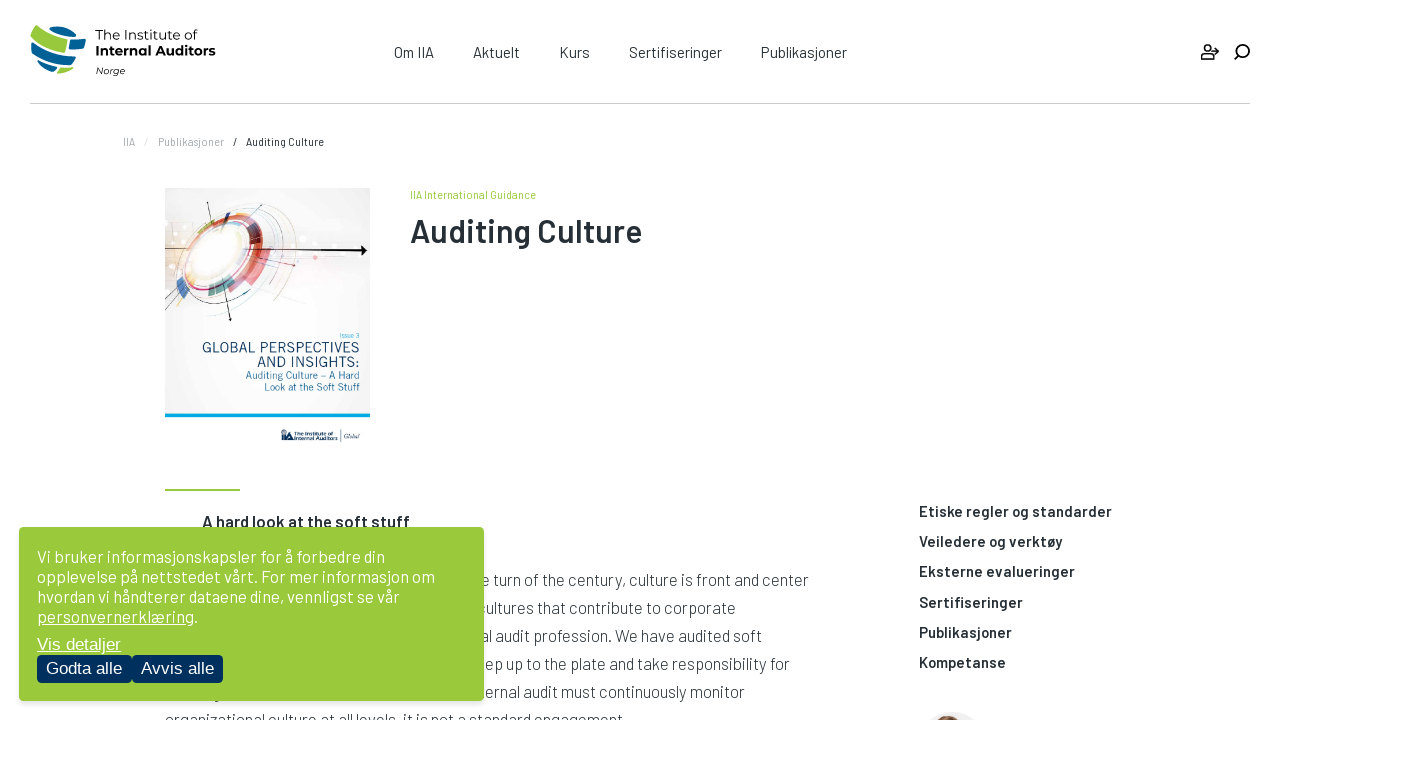

--- FILE ---
content_type: text/html; charset=UTF-8
request_url: https://iia.no/product/auditing-culture/
body_size: 10803
content:
<!doctype html>
<html lang="nb-NO">

<head>
	<meta charset="UTF-8">
	<meta name="viewport" content="width=device-width, initial-scale=1">
	<link rel="profile" href="https://gmpg.org/xfn/11">
	<link href="https://fonts.googleapis.com/css?family=Barlow+Semi+Condensed:100,100i,200,200i,300,300i,400,400i,500,500i,600,600i,700,700i,800,800i,900,900i|Barlow:100,100i,200,200i,300,300i,400,400i,500,500i,600,600i,700,700i,800,800i,900,900i&display=swap" rel="stylesheet" />
	<link rel="apple-touch-icon" sizes="57x57" href="https://iia.no/wp-content/themes/iia_latest/icons/apple-icon-57x57.png" />
	<link rel="apple-touch-icon" sizes="60x60" href="https://iia.no/wp-content/themes/iia_latest/icons/apple-icon-60x60.png" />
	<link rel="apple-touch-icon" sizes="72x72" href="https://iia.no/wp-content/themes/iia_latest/icons/apple-icon-72x72.png" />
	<link rel="apple-touch-icon" sizes="76x76" href="https://iia.no/wp-content/themes/iia_latest/icons/apple-icon-76x76.png" />
	<link rel="apple-touch-icon" sizes="114x114" href="https://iia.no/wp-content/themes/iia_latest/icons/apple-icon-114x114.png" />
	<link rel="apple-touch-icon" sizes="120x120" href="https://iia.no/wp-content/themes/iia_latest/icons/apple-icon-120x120.png" />
	<link rel="apple-touch-icon" sizes="144x144" href="https://iia.no/wp-content/themes/iia_latest/icons/apple-icon-144x144.png" />
	<link rel="apple-touch-icon" sizes="152x152" href="https://iia.no/wp-content/themes/iia_latest/icons/apple-icon-152x152.png" />
	<link rel="apple-touch-icon" sizes="180x180" href="https://iia.no/wp-content/themes/iia_latest/icons/apple-icon-180x180.png" />
	<link rel="icon" type="image/png" sizes="192x192" href="https://iia.no/wp-content/themes/iia_latest/icons/android-icon-192x192.png" />
	<link rel="icon" type="image/png" sizes="32x32" href="https://iia.no/wp-content/themes/iia_latest/icons/favicon-32x32.png" />
	<link rel="icon" type="image/png" sizes="96x96" href="https://iia.no/wp-content/themes/iia_latest/icons/favicon-96x96.png" />
	<link rel="icon" type="image/png" sizes="16x16" href="https://iia.no/wp-content/themes/iia_latest/icons/favicon-16x16.png" />
	<link rel="manifest" href="https://iia.no/wp-content/themes/iia_latest/icons/manifest.json" />
	<meta name="msapplication-TileColor" content="#ffffff" />
	<meta name="msapplication-TileImage" content="https://iia.no/wp-content/themes/iia_latest/icons/ms-icon-144x144.png" />
	<meta name="theme-color" content="#ffffff" />
	<meta name='robots' content='index, follow, max-image-preview:large, max-snippet:-1, max-video-preview:-1' />
	<style>img:is([sizes="auto" i], [sizes^="auto," i]) { contain-intrinsic-size: 3000px 1500px }</style>
	
	<!-- This site is optimized with the Yoast SEO plugin v25.9 - https://yoast.com/wordpress/plugins/seo/ -->
	<title>Auditing Culture - IIA</title>
	<link rel="canonical" href="https://iia.no/product/auditing-culture/" />
	<meta property="og:locale" content="nb_NO" />
	<meta property="og:type" content="article" />
	<meta property="og:title" content="Auditing Culture - IIA" />
	<meta property="og:description" content="Global Perspectives and Insights discusses how the profession can move forward on auditing culture." />
	<meta property="og:url" content="https://iia.no/product/auditing-culture/" />
	<meta property="og:site_name" content="IIA" />
	<meta property="article:publisher" content="https://www.facebook.com/IIANorge/?ref=bookmarks" />
	<meta property="article:modified_time" content="2021-09-01T17:14:15+00:00" />
	<meta property="og:image" content="https://iia.no/wp-content/uploads/2019/10/Auditing-Culture.jpg" />
	<meta property="og:image:width" content="710" />
	<meta property="og:image:height" content="907" />
	<meta property="og:image:type" content="image/jpeg" />
	<meta name="twitter:card" content="summary_large_image" />
	<meta name="twitter:site" content="@IIA_Norge" />
	<meta name="twitter:label1" content="Ansl. lesetid" />
	<meta name="twitter:data1" content="1 minutt" />
	<script type="application/ld+json" class="yoast-schema-graph">{"@context":"https://schema.org","@graph":[{"@type":"WebPage","@id":"https://iia.no/product/auditing-culture/","url":"https://iia.no/product/auditing-culture/","name":"Auditing Culture - IIA","isPartOf":{"@id":"https://iia.no/#website"},"primaryImageOfPage":{"@id":"https://iia.no/product/auditing-culture/#primaryimage"},"image":{"@id":"https://iia.no/product/auditing-culture/#primaryimage"},"thumbnailUrl":"https://iia.no/wp-content/uploads/2019/10/Auditing-Culture.jpg","datePublished":"2019-10-21T10:53:40+00:00","dateModified":"2021-09-01T17:14:15+00:00","breadcrumb":{"@id":"https://iia.no/product/auditing-culture/#breadcrumb"},"inLanguage":"nb-NO","potentialAction":[{"@type":"ReadAction","target":["https://iia.no/product/auditing-culture/"]}]},{"@type":"ImageObject","inLanguage":"nb-NO","@id":"https://iia.no/product/auditing-culture/#primaryimage","url":"https://iia.no/wp-content/uploads/2019/10/Auditing-Culture.jpg","contentUrl":"https://iia.no/wp-content/uploads/2019/10/Auditing-Culture.jpg","width":710,"height":907},{"@type":"BreadcrumbList","@id":"https://iia.no/product/auditing-culture/#breadcrumb","itemListElement":[{"@type":"ListItem","position":1,"name":"Home","item":"https://iia.no/"},{"@type":"ListItem","position":2,"name":"Auditing Culture"}]},{"@type":"WebSite","@id":"https://iia.no/#website","url":"https://iia.no/","name":"IIA","description":"Internrevisjon, compliance, risikostyring og governance","potentialAction":[{"@type":"SearchAction","target":{"@type":"EntryPoint","urlTemplate":"https://iia.no/?s={search_term_string}"},"query-input":{"@type":"PropertyValueSpecification","valueRequired":true,"valueName":"search_term_string"}}],"inLanguage":"nb-NO"}]}</script>
	<!-- / Yoast SEO plugin. -->


<link rel='dns-prefetch' href='//www.google.com' />
<link rel='stylesheet' id='wp-block-library-css' href='https://iia.no/wp-includes/css/dist/block-library/style.min.css?ver=3708f1eaf49ea4680b6466f32754256b' type='text/css' media='all' />
<style id='classic-theme-styles-inline-css' type='text/css'>
/*! This file is auto-generated */
.wp-block-button__link{color:#fff;background-color:#32373c;border-radius:9999px;box-shadow:none;text-decoration:none;padding:calc(.667em + 2px) calc(1.333em + 2px);font-size:1.125em}.wp-block-file__button{background:#32373c;color:#fff;text-decoration:none}
</style>
<style id='safe-svg-svg-icon-style-inline-css' type='text/css'>
.safe-svg-cover{text-align:center}.safe-svg-cover .safe-svg-inside{display:inline-block;max-width:100%}.safe-svg-cover svg{fill:currentColor;height:100%;max-height:100%;max-width:100%;width:100%}

</style>
<style id='filebird-block-filebird-gallery-style-inline-css' type='text/css'>
ul.filebird-block-filebird-gallery{margin:auto!important;padding:0!important;width:100%}ul.filebird-block-filebird-gallery.layout-grid{display:grid;grid-gap:20px;align-items:stretch;grid-template-columns:repeat(var(--columns),1fr);justify-items:stretch}ul.filebird-block-filebird-gallery.layout-grid li img{border:1px solid #ccc;box-shadow:2px 2px 6px 0 rgba(0,0,0,.3);height:100%;max-width:100%;-o-object-fit:cover;object-fit:cover;width:100%}ul.filebird-block-filebird-gallery.layout-masonry{-moz-column-count:var(--columns);-moz-column-gap:var(--space);column-gap:var(--space);-moz-column-width:var(--min-width);columns:var(--min-width) var(--columns);display:block;overflow:auto}ul.filebird-block-filebird-gallery.layout-masonry li{margin-bottom:var(--space)}ul.filebird-block-filebird-gallery li{list-style:none}ul.filebird-block-filebird-gallery li figure{height:100%;margin:0;padding:0;position:relative;width:100%}ul.filebird-block-filebird-gallery li figure figcaption{background:linear-gradient(0deg,rgba(0,0,0,.7),rgba(0,0,0,.3) 70%,transparent);bottom:0;box-sizing:border-box;color:#fff;font-size:.8em;margin:0;max-height:100%;overflow:auto;padding:3em .77em .7em;position:absolute;text-align:center;width:100%;z-index:2}ul.filebird-block-filebird-gallery li figure figcaption a{color:inherit}

</style>
<style id='global-styles-inline-css' type='text/css'>
:root{--wp--preset--aspect-ratio--square: 1;--wp--preset--aspect-ratio--4-3: 4/3;--wp--preset--aspect-ratio--3-4: 3/4;--wp--preset--aspect-ratio--3-2: 3/2;--wp--preset--aspect-ratio--2-3: 2/3;--wp--preset--aspect-ratio--16-9: 16/9;--wp--preset--aspect-ratio--9-16: 9/16;--wp--preset--color--black: #000000;--wp--preset--color--cyan-bluish-gray: #abb8c3;--wp--preset--color--white: #ffffff;--wp--preset--color--pale-pink: #f78da7;--wp--preset--color--vivid-red: #cf2e2e;--wp--preset--color--luminous-vivid-orange: #ff6900;--wp--preset--color--luminous-vivid-amber: #fcb900;--wp--preset--color--light-green-cyan: #7bdcb5;--wp--preset--color--vivid-green-cyan: #00d084;--wp--preset--color--pale-cyan-blue: #8ed1fc;--wp--preset--color--vivid-cyan-blue: #0693e3;--wp--preset--color--vivid-purple: #9b51e0;--wp--preset--gradient--vivid-cyan-blue-to-vivid-purple: linear-gradient(135deg,rgba(6,147,227,1) 0%,rgb(155,81,224) 100%);--wp--preset--gradient--light-green-cyan-to-vivid-green-cyan: linear-gradient(135deg,rgb(122,220,180) 0%,rgb(0,208,130) 100%);--wp--preset--gradient--luminous-vivid-amber-to-luminous-vivid-orange: linear-gradient(135deg,rgba(252,185,0,1) 0%,rgba(255,105,0,1) 100%);--wp--preset--gradient--luminous-vivid-orange-to-vivid-red: linear-gradient(135deg,rgba(255,105,0,1) 0%,rgb(207,46,46) 100%);--wp--preset--gradient--very-light-gray-to-cyan-bluish-gray: linear-gradient(135deg,rgb(238,238,238) 0%,rgb(169,184,195) 100%);--wp--preset--gradient--cool-to-warm-spectrum: linear-gradient(135deg,rgb(74,234,220) 0%,rgb(151,120,209) 20%,rgb(207,42,186) 40%,rgb(238,44,130) 60%,rgb(251,105,98) 80%,rgb(254,248,76) 100%);--wp--preset--gradient--blush-light-purple: linear-gradient(135deg,rgb(255,206,236) 0%,rgb(152,150,240) 100%);--wp--preset--gradient--blush-bordeaux: linear-gradient(135deg,rgb(254,205,165) 0%,rgb(254,45,45) 50%,rgb(107,0,62) 100%);--wp--preset--gradient--luminous-dusk: linear-gradient(135deg,rgb(255,203,112) 0%,rgb(199,81,192) 50%,rgb(65,88,208) 100%);--wp--preset--gradient--pale-ocean: linear-gradient(135deg,rgb(255,245,203) 0%,rgb(182,227,212) 50%,rgb(51,167,181) 100%);--wp--preset--gradient--electric-grass: linear-gradient(135deg,rgb(202,248,128) 0%,rgb(113,206,126) 100%);--wp--preset--gradient--midnight: linear-gradient(135deg,rgb(2,3,129) 0%,rgb(40,116,252) 100%);--wp--preset--font-size--small: 13px;--wp--preset--font-size--medium: 20px;--wp--preset--font-size--large: 36px;--wp--preset--font-size--x-large: 42px;--wp--preset--spacing--20: 0.44rem;--wp--preset--spacing--30: 0.67rem;--wp--preset--spacing--40: 1rem;--wp--preset--spacing--50: 1.5rem;--wp--preset--spacing--60: 2.25rem;--wp--preset--spacing--70: 3.38rem;--wp--preset--spacing--80: 5.06rem;--wp--preset--shadow--natural: 6px 6px 9px rgba(0, 0, 0, 0.2);--wp--preset--shadow--deep: 12px 12px 50px rgba(0, 0, 0, 0.4);--wp--preset--shadow--sharp: 6px 6px 0px rgba(0, 0, 0, 0.2);--wp--preset--shadow--outlined: 6px 6px 0px -3px rgba(255, 255, 255, 1), 6px 6px rgba(0, 0, 0, 1);--wp--preset--shadow--crisp: 6px 6px 0px rgba(0, 0, 0, 1);}:where(.is-layout-flex){gap: 0.5em;}:where(.is-layout-grid){gap: 0.5em;}body .is-layout-flex{display: flex;}.is-layout-flex{flex-wrap: wrap;align-items: center;}.is-layout-flex > :is(*, div){margin: 0;}body .is-layout-grid{display: grid;}.is-layout-grid > :is(*, div){margin: 0;}:where(.wp-block-columns.is-layout-flex){gap: 2em;}:where(.wp-block-columns.is-layout-grid){gap: 2em;}:where(.wp-block-post-template.is-layout-flex){gap: 1.25em;}:where(.wp-block-post-template.is-layout-grid){gap: 1.25em;}.has-black-color{color: var(--wp--preset--color--black) !important;}.has-cyan-bluish-gray-color{color: var(--wp--preset--color--cyan-bluish-gray) !important;}.has-white-color{color: var(--wp--preset--color--white) !important;}.has-pale-pink-color{color: var(--wp--preset--color--pale-pink) !important;}.has-vivid-red-color{color: var(--wp--preset--color--vivid-red) !important;}.has-luminous-vivid-orange-color{color: var(--wp--preset--color--luminous-vivid-orange) !important;}.has-luminous-vivid-amber-color{color: var(--wp--preset--color--luminous-vivid-amber) !important;}.has-light-green-cyan-color{color: var(--wp--preset--color--light-green-cyan) !important;}.has-vivid-green-cyan-color{color: var(--wp--preset--color--vivid-green-cyan) !important;}.has-pale-cyan-blue-color{color: var(--wp--preset--color--pale-cyan-blue) !important;}.has-vivid-cyan-blue-color{color: var(--wp--preset--color--vivid-cyan-blue) !important;}.has-vivid-purple-color{color: var(--wp--preset--color--vivid-purple) !important;}.has-black-background-color{background-color: var(--wp--preset--color--black) !important;}.has-cyan-bluish-gray-background-color{background-color: var(--wp--preset--color--cyan-bluish-gray) !important;}.has-white-background-color{background-color: var(--wp--preset--color--white) !important;}.has-pale-pink-background-color{background-color: var(--wp--preset--color--pale-pink) !important;}.has-vivid-red-background-color{background-color: var(--wp--preset--color--vivid-red) !important;}.has-luminous-vivid-orange-background-color{background-color: var(--wp--preset--color--luminous-vivid-orange) !important;}.has-luminous-vivid-amber-background-color{background-color: var(--wp--preset--color--luminous-vivid-amber) !important;}.has-light-green-cyan-background-color{background-color: var(--wp--preset--color--light-green-cyan) !important;}.has-vivid-green-cyan-background-color{background-color: var(--wp--preset--color--vivid-green-cyan) !important;}.has-pale-cyan-blue-background-color{background-color: var(--wp--preset--color--pale-cyan-blue) !important;}.has-vivid-cyan-blue-background-color{background-color: var(--wp--preset--color--vivid-cyan-blue) !important;}.has-vivid-purple-background-color{background-color: var(--wp--preset--color--vivid-purple) !important;}.has-black-border-color{border-color: var(--wp--preset--color--black) !important;}.has-cyan-bluish-gray-border-color{border-color: var(--wp--preset--color--cyan-bluish-gray) !important;}.has-white-border-color{border-color: var(--wp--preset--color--white) !important;}.has-pale-pink-border-color{border-color: var(--wp--preset--color--pale-pink) !important;}.has-vivid-red-border-color{border-color: var(--wp--preset--color--vivid-red) !important;}.has-luminous-vivid-orange-border-color{border-color: var(--wp--preset--color--luminous-vivid-orange) !important;}.has-luminous-vivid-amber-border-color{border-color: var(--wp--preset--color--luminous-vivid-amber) !important;}.has-light-green-cyan-border-color{border-color: var(--wp--preset--color--light-green-cyan) !important;}.has-vivid-green-cyan-border-color{border-color: var(--wp--preset--color--vivid-green-cyan) !important;}.has-pale-cyan-blue-border-color{border-color: var(--wp--preset--color--pale-cyan-blue) !important;}.has-vivid-cyan-blue-border-color{border-color: var(--wp--preset--color--vivid-cyan-blue) !important;}.has-vivid-purple-border-color{border-color: var(--wp--preset--color--vivid-purple) !important;}.has-vivid-cyan-blue-to-vivid-purple-gradient-background{background: var(--wp--preset--gradient--vivid-cyan-blue-to-vivid-purple) !important;}.has-light-green-cyan-to-vivid-green-cyan-gradient-background{background: var(--wp--preset--gradient--light-green-cyan-to-vivid-green-cyan) !important;}.has-luminous-vivid-amber-to-luminous-vivid-orange-gradient-background{background: var(--wp--preset--gradient--luminous-vivid-amber-to-luminous-vivid-orange) !important;}.has-luminous-vivid-orange-to-vivid-red-gradient-background{background: var(--wp--preset--gradient--luminous-vivid-orange-to-vivid-red) !important;}.has-very-light-gray-to-cyan-bluish-gray-gradient-background{background: var(--wp--preset--gradient--very-light-gray-to-cyan-bluish-gray) !important;}.has-cool-to-warm-spectrum-gradient-background{background: var(--wp--preset--gradient--cool-to-warm-spectrum) !important;}.has-blush-light-purple-gradient-background{background: var(--wp--preset--gradient--blush-light-purple) !important;}.has-blush-bordeaux-gradient-background{background: var(--wp--preset--gradient--blush-bordeaux) !important;}.has-luminous-dusk-gradient-background{background: var(--wp--preset--gradient--luminous-dusk) !important;}.has-pale-ocean-gradient-background{background: var(--wp--preset--gradient--pale-ocean) !important;}.has-electric-grass-gradient-background{background: var(--wp--preset--gradient--electric-grass) !important;}.has-midnight-gradient-background{background: var(--wp--preset--gradient--midnight) !important;}.has-small-font-size{font-size: var(--wp--preset--font-size--small) !important;}.has-medium-font-size{font-size: var(--wp--preset--font-size--medium) !important;}.has-large-font-size{font-size: var(--wp--preset--font-size--large) !important;}.has-x-large-font-size{font-size: var(--wp--preset--font-size--x-large) !important;}
:where(.wp-block-post-template.is-layout-flex){gap: 1.25em;}:where(.wp-block-post-template.is-layout-grid){gap: 1.25em;}
:where(.wp-block-columns.is-layout-flex){gap: 2em;}:where(.wp-block-columns.is-layout-grid){gap: 2em;}
:root :where(.wp-block-pullquote){font-size: 1.5em;line-height: 1.6;}
</style>
<link rel='stylesheet' id='iia-style-css' href='https://iia.no/wp-content/themes/iia_latest/dist/css/app.min.css?ver=2.0.1' type='text/css' media='all' />
<script type="text/javascript" src="https://iia.no/wp-includes/js/jquery/jquery.min.js?ver=3.7.1" id="jquery-core-js"></script>
<script type="text/javascript" src="https://iia.no/wp-includes/js/jquery/jquery-migrate.min.js?ver=3.4.1" id="jquery-migrate-js"></script>
<style type="text/css">.recentcomments a{display:inline !important;padding:0 !important;margin:0 !important;}</style><link rel="icon" href="https://iia.no/wp-content/uploads/2022/02/iia_norge_favico.png" sizes="32x32" />
<link rel="icon" href="https://iia.no/wp-content/uploads/2022/02/iia_norge_favico.png" sizes="192x192" />
<link rel="apple-touch-icon" href="https://iia.no/wp-content/uploads/2022/02/iia_norge_favico.png" />
<meta name="msapplication-TileImage" content="https://iia.no/wp-content/uploads/2022/02/iia_norge_favico.png" />
		<style type="text/css" id="wp-custom-css">
			.details-form .gform_footer{
	margin: 0;
	float; left;
	width: 100%;
}

@media only screen and (min-width: 991px) and (max-width: 1199px){
	.details-form input[type=submit]{
		width: 100%;
	}
}		</style>
			<link type="text/css" rel="stylesheet" media="print" href="https://iia.no/wp-content/themes/iia_latest/print.css" />
	<!-- Google tag (gtag.js) -->
	<script async src="https://www.googletagmanager.com/gtag/js?id=G-ZYV1WW7NX9"></script>
	<script>
		window.dataLayer = window.dataLayer || [];

		function gtag() {
			dataLayer.push(arguments);
		}
		gtag('js', new Date());

		gtag('config', 'G-ZYV1WW7NX9', {
			'anonymize_ip': true,
			'send_page_view': false
		});

		// Update Consent Mode based on user preferences
		gtag('consent', 'update', {
			'ad_storage': 'denied',
			'analytics_storage': 'denied',
			'functionality_storage': 'denied',
			'security_storage': 'granted'
		});
	</script>
	<script>
		var loginURL = 'https://iia.no/logg-inn';
	</script>
</head>

<body class="wp-singular product-template-default single single-product postid-2024 wp-theme-iia_latest">
	<a class="skip-link screen-reader-text" href="#content">Skip to content</a>
	<!-- BEGIN HEADER -->
	<header id="header" class="main_header">
		<div class="container">
			<div class="headerWrap">
				<a href="https://iia.no/" class="logo"><img src="https://iia.no/wp-content/themes/iia_latest/src/images/iia-logo.svg" alt="logo" /></a>
				<nav class="main-nav" id="js-nav">
					<div class="mobile-search show-mob">
						<form action="https://iia.no/">
							<input type="text" name="s" id="" placeholder="Søk">
							<input type="submit" value=" ">
						</form>
					</div>
					<div class="menu-primary-menu-container"><ul id="primary-menu" class="menu"><li id="menu-item-178" class="menu-item menu-item-type-post_type menu-item-object-page menu-item-home menu-item-has-children menu-item-178"><a href="https://iia.no/">Om IIA</a>
<ul class="sub-menu">
	<li id="menu-item-1753" class="menu-item menu-item-type-post_type menu-item-object-page menu-item-1753"><a href="https://iia.no/om-iia/">IIA Norge</a></li>
	<li id="menu-item-1299" class="menu-item menu-item-type-post_type menu-item-object-page menu-item-1299"><a href="https://iia.no/virksomhetsstyring-2/">Virksomhetsstyring</a></li>
	<li id="menu-item-1294" class="menu-item menu-item-type-post_type menu-item-object-page menu-item-1294"><a href="https://iia.no/risikostyring/">Risikostyring</a></li>
	<li id="menu-item-1280" class="menu-item menu-item-type-post_type menu-item-object-page menu-item-1280"><a href="https://iia.no/compliance/">Compliance</a></li>
	<li id="menu-item-1295" class="menu-item menu-item-type-post_type menu-item-object-page menu-item-1295"><a href="https://iia.no/internrevisjon/">Internrevisjon</a></li>
	<li id="menu-item-2083" class="menu-item menu-item-type-post_type menu-item-object-page menu-item-2083"><a href="https://iia.no/annonsering-og-sponsormuligheter/">Annonsering og sponsormuligheter</a></li>
	<li id="menu-item-1348" class="menu-item menu-item-type-post_type menu-item-object-page menu-item-1348"><a href="https://iia.no/kontakt-oss/">Kontakt oss</a></li>
</ul>
</li>
<li id="menu-item-181" class="menu-item menu-item-type-post_type menu-item-object-page menu-item-181"><a href="https://iia.no/aktuelt/">Aktuelt</a></li>
<li id="menu-item-1734" class="menu-item menu-item-type-post_type menu-item-object-page menu-item-1734"><a href="https://iia.no/kompetanse/">Kurs</a></li>
<li id="menu-item-289" class="menu-item menu-item-type-post_type menu-item-object-page menu-item-has-children menu-item-289"><a href="https://iia.no/sertifiseringer/">Sertifiseringer</a>
<ul class="sub-menu">
	<li id="menu-item-1755" class="menu-item menu-item-type-post_type menu-item-object-page menu-item-1755"><a href="https://iia.no/sertifiseringer/diplomert-internrevisor/">Diplomert internrevisor</a></li>
	<li id="menu-item-1754" class="menu-item menu-item-type-post_type menu-item-object-page menu-item-1754"><a href="https://iia.no/sertifiseringer/cia/">Certified Internal Auditor</a></li>
	<li id="menu-item-8854" class="menu-item menu-item-type-post_type menu-item-object-page menu-item-8854"><a href="https://iia.no/sertifiseringer/crma/">Certification Risk Management Assurance</a></li>
	<li id="menu-item-6318" class="menu-item menu-item-type-post_type menu-item-object-page menu-item-6318"><a href="https://iia.no/sertifiseringer/iap/">Internal Audit Practitioner</a></li>
</ul>
</li>
<li id="menu-item-180" class="menu-item menu-item-type-post_type menu-item-object-page menu-item-180"><a href="https://iia.no/publikasjoner/">Publikasjoner</a></li>
</ul></div>				</nav>
									<a href="https://iia.no/logg-inn" class="login-btn" title="Logg på"></a>
								<button class="search-btn" id="js-search-toggle"></button>
				<button class="nav-toggle" id="js-nav-toggle"></button>
				<div class="search-wrap" id="js-search">
					<form action="https://iia.no">
						<input type="submit" value=" " />
						<a href="#" class="close-search"></a>
						<input type="text" name="s" id="" placeholder="Søk" />
					</form>
					<span class="search-mask"></span>
				</div>
			</div>
		</div>
	</header>
	<!-- END HEADER -->
	<!-- BEGIN MAIN -->
	<main id="main" class="main_content">
		<div class="mainWrap">      <script>
    var productID = 2024;
  </script>
  <div class="breadcrumbs block-section">
    <div class="container">
      <ul id="breadcrumbs" class="bc-wrap"><li class="item-home"><a class="bread-link bread-home" href="https://iia.no" title="IIA">IIA</a></li><li class="separator separator-home"> &gt; </li><li class="item-cat item-custom-post-type-product">
                    <a class="bread-cat bread-custom-post-type-product" href="https://iia.no/publikasjoner/" title="Publikasjoner">
                    Publikasjoner</a>
                    </li><li class="separator"> &gt; </li><li class="item-current item-2024"><span class="bread-current bread-2024" title="Auditing Culture">Auditing Culture</span></li></ul>    </div>
  </div>
  <article class="single-article small-container">
    <div class="container">
      <div class="single-article__headline headline-resource">
                  <div class="headline-resource__thumb">
            <img width="710" height="907" src="https://iia.no/wp-content/uploads/2019/10/Auditing-Culture.jpg" class="attachment-post-thumbnail size-post-thumbnail wp-post-image" alt="" decoding="async" fetchpriority="high" srcset="https://iia.no/wp-content/uploads/2019/10/Auditing-Culture.jpg 710w, https://iia.no/wp-content/uploads/2019/10/Auditing-Culture-235x300.jpg 235w" sizes="(max-width: 710px) 100vw, 710px" />          </div>
                <div class="resouce-cat-wrap">
                      <a href="https://iia.no/publikasjoner/?product-filter%5B%5D=171" class="resource-cat"> IIA International Guidance</a>
                  </div>
        <h1 class="single-article__title">Auditing Culture</h1>
        <!-- MEMBERS ONLY -->
                <!-- END MEMBERS ONLY -->
        
        <div class=" price-group">
                            </div>

      </div>

      <div class="single-article__content">
        <div class="content-block">
          
<blockquote class="wp-block-quote is-layout-flow wp-block-quote-is-layout-flow"><p>A hard look at the soft stuff</p></blockquote>



<p>Reminiscent of major business scandals at the turn of the century, culture is front and center again with calls for organizations to fix weak cultures that contribute to corporate misconduct.&nbsp;This area is not new to the internal audit profession. We have audited soft controls and tone at the top, but it is time to step up to the plate and take responsibility for auditing culture. It must be understood that internal audit must continuously monitor organizational culture at all levels, it is not a standard engagement.</p>
        </div>
              </div>
      <aside class="single-article--side">
                          <ul id="side-nav" class="side-links"><li id="menu-item-2707" class="menu-item menu-item-type-post_type menu-item-object-product menu-item-2707"><a href="https://iia.no/product/standarder-for-internrevisjon/">Etiske regler og standarder</a></li>
<li id="menu-item-1706" class="menu-item menu-item-type-post_type menu-item-object-page menu-item-1706"><a href="https://iia.no/vare-veiledere/">Veiledere og verktøy</a></li>
<li id="menu-item-1705" class="menu-item menu-item-type-post_type menu-item-object-page menu-item-1705"><a href="https://iia.no/ekstern-kvalitetskontroll/">Eksterne evalueringer</a></li>
<li id="menu-item-2729" class="menu-item menu-item-type-post_type menu-item-object-page menu-item-2729"><a href="https://iia.no/sertifiseringer/">Sertifiseringer</a></li>
<li id="menu-item-2724" class="menu-item menu-item-type-custom menu-item-object-custom menu-item-2724"><a href="https://iia.no/publikasjoner/?product-filter%5B%5D=171&#038;product-filter%5B%5D=218&#038;general-filter%5B%5D=140">Publikasjoner</a></li>
<li id="menu-item-1702" class="menu-item menu-item-type-post_type menu-item-object-page menu-item-1702"><a href="https://iia.no/kompetanse/">Kompetanse</a></li>
</ul>                                    <div class="contact-aside-wrap">
            <div class="contact-aside">
                              <div class="contact-aside__thumb">
                  <img width="240" height="300" src="https://iia.no/wp-content/uploads/2019/07/Ellen-Profil.jpg" class="attachment-medium size-medium wp-post-image" alt="" decoding="async" />                </div>
                            <div class="contact-aside__content">
                                  <span class="contact-person-title">Generalsekretær</span>
                                <h4 class="contact-person-name">Ellen Brataas</h4>
              </div>
              <ul class="contact-details">
                                  <li class="phone"><a href="tel:976 20 565">976 20 565</a></li>
                                                  <li class="email"><a href="mailto:ellen.brataas@iia.no ">ellen.brataas@iia.no</a></li>
                              </ul>
            </div>
          </div>
                          <div class="social-aside">
          <h4>Del Denne</h4>
          <ul>
            <li class="facebook">
              <a href="https://www.facebook.com/sharer/sharer.php?u=https://iia.no/product/auditing-culture/" target="_blank"></a>
            </li>
            <li class="linkedin">
              <a href="https://www.linkedin.com/shareArticle?mini=true&url=https://iia.no/auditing-culture/&title=Auditing Culture&summary=Global Perspectives and Insights discusses how the profession can move forward on auditing culture.&source=Norges%20Interne%20Revisorers%20Forening" target="_blank"></a>

            </li>
            <li class="twitter">
              <a href="https://twitter.com/intent/tweet?url=https://iia.no/product/auditing-culture/ " target="_blank"></a>
            </li>
            <li class="email">
              <a target="_blank" href="mailto:post@iia.no?&body=https://iia.no/product/auditing-culture/"></a>
            </li>
          </ul>
        </div>
        <a href="javascript:void(0);" onclick="window.print();" class="print-button">Skriv ut side</a>
      </aside>
    </div>
  </article>
          <div class="related-section block-section">
      <div class="container has_gutter">
        <h2 class="related-main-title-mobile show-mob">Relaterte</h2>
        <div class="row">
          <h4 class="related-title column-12">Relaterte</h4>
          <div class="mobile-slider">
                                        <div class="column-4 column-mob-12">
                <article class="news-article news-article--post">
                                      <div class="news-article__thumb">
                      <a href="https://iia.no/risk-culture-beyond-ticking-boxes/">
                        <img width="380" height="200" src="https://iia.no/wp-content/uploads/2019/09/shutterstock_90209299-380x200.jpg" class="attachment-380x200 size-380x200 wp-post-image" alt="" decoding="async" />                      </a>
                    </div>
                                    <div class="news-article__content">
                    <a href="https://iia.no/aktuelt/ " class="post-cat">Etikk og kultur </a>                    <a href="https://iia.no/risk-culture-beyond-ticking-boxes/">
                      <h4>
                        Risk culture beyond ticking boxes                      </h4>
                    </a>
                  </div>
                </article>
              </div>
                                        <div class="column-4 column-mob-12">
                <article class="news-article news-article--product">
                                      <div class="news-article__thumb">
                      <a href="https://iia.no/?post_type=product&#038;p=1316">
                        <img width="394" height="580" src="https://iia.no/wp-content/uploads/2019/09/evaluating-and-improving-organizational-governance.jpg" class="attachment-post-thumbnail size-post-thumbnail wp-post-image" alt="" decoding="async" loading="lazy" srcset="https://iia.no/wp-content/uploads/2019/09/evaluating-and-improving-organizational-governance.jpg 394w, https://iia.no/wp-content/uploads/2019/09/evaluating-and-improving-organizational-governance-204x300.jpg 204w" sizes="auto, (max-width: 394px) 100vw, 394px" />                      </a>
                    </div>
                                    <div class="news-article__content">
                    <a href="https://iia.no/publikasjoner/ " class="post-cat">Faglitteratur </a>                    <a href="https://iia.no/?post_type=product&#038;p=1316">
                      <h4>
                        Evaluating and Improving Organizational Governance                      </h4>
                    </a>
                  </div>
                </article>
              </div>
                                        <div class="column-4 column-mob-12">
                <article class="news-article news-article--product">
                                      <div class="news-article__thumb">
                      <a href="https://iia.no/product/auditing-model-risk-management/">
                        <img width="185" height="240" src="https://iia.no/wp-content/uploads/2019/10/PG-Auditing-Model-Risk-Management-Cover.png" class="attachment-post-thumbnail size-post-thumbnail wp-post-image" alt="" decoding="async" loading="lazy" />                      </a>
                    </div>
                                    <div class="news-article__content">
                    <a href="https://iia.no/publikasjoner/ " class="post-cat">IIA International Guidance </a>                    <a href="https://iia.no/product/auditing-model-risk-management/">
                      <h4>
                        Auditing Model Risk Management                      </h4>
                    </a>
                  </div>
                </article>
              </div>
                      </div>
        </div>
      </div>
    </div>
      
<div id="cookieBanner" aria-live="polite" aria-label="Samtykke til informasjonskapsler" aria-hidden="false">
  <div class="generalContent">
    <p>Vi bruker informasjonskapsler for å forbedre din opplevelse på nettstedet vårt. For mer informasjon om hvordan vi håndterer dataene dine, vennligst se vår <a href="https://iia.no/privacy-policy/" class="privacyPolicyLink" target="_blank"
        rel="noopener noreferrer" aria-label="Les vår personvernerklæring i et nytt vindu">personvernerklæring</a>.
    </p>
  </div>
  <div class="generalContent--buttons">
    <button class="noStyleButton" id="customize"
      aria-label="Tilpass dine innstillinger for informasjonskapsler">Vis detaljer</button>
    <button class="btn btn--white" id="acceptAll"
      aria-label="Godta alle informasjonskapsler">Godta alle</button>
    <button class="btn btn--white" id="rejectAll"
      aria-label="Avvis alle informasjonskapsler">Avvis alle</button>
  </div>
</div>
<div id="cookieSettings" aria-label="Detaljer for samtykke til informasjonskapsler" aria-hidden="true">
  <div class="generalContent">
    <p>Velg informasjonskapsler du ønsker å tillate:</p>
    <label for="strictlyNecessaryCookies">
      <input type="checkbox" id="strictlyNecessaryCookies" disabled checked
        aria-label="Strengt nødvendige informasjonskapsler (kan ikke deaktiveres)" />
      Strengt nødvendige    </label>
    <label for="functionalCookies">
      <input type="checkbox" id="functionalCookies" aria-label="Tillat bruk av funksjonelle informasjonskapsler" />
      Funksjonelle    </label>
    <label for="analyticsCookies">
      <input type="checkbox" id="analyticsCookies" aria-label="Tillat bruk av statistiske informasjonskapsler" />
      Statistiske    </label>
    <label for="marketingCookies">
      <input type="checkbox" id="marketingCookies" aria-label="Tillat bruk av informasjonskapsler for markedsføring" />
      Markedsføring    </label>
  </div>
  <div class="generalContent--buttons">
    <button class="btn btn--white" id="backToMainBanner"
      aria-label="Skjul detaljer for informasjonskapsler">Skjul detaljer</button>
    <button class="btn btn--white" id="savePreferences"
      aria-label="Lagre innstillingene for informasjonskapsler">Lagre innstillinger</button>
  </div>
</div>
<button id="changeCookiePreferences" class="noStyleButton" aria-label="Endre innstillinger for informasjonskapsler">
  <img src="https://iia.no/wp-content/themes/iia_latest/dist/images/cookie.svg" alt="Ikon for informasjonskapsler">
</button>
</div>
</main>
<div class="mail-popup" id="mail-popup">
	<a href="javascript:void(0);" class="close-popup"></a>
	<div class="container">
		<div class="email-wrap">
			<form id="send-email-form">
				<div class="input-wrap">
					<label for="to-email">Enter email</label>
					<input type="email" name="" id="to-email">
				</div>
				<div class="input-wrap">
					<label for="to-subject">Enter subject</label>
					<input type="text" name="" id="to-subject">
				</div>
				<div class="input-wrap">
					<label for="to-body">Enter message</label>
					<textarea name="" id="to-body" cols="30" rows="10"></textarea>
				</div>
				<div class="input-wrap">
					<input type="submit" value="Send">
				</div>
			</form>
		</div>
	</div>
</div>
<!-- END MAIN -->
<!-- BEGIN FOOTER -->
<footer id="footer" class="main_footer">
	<div class="footerWrap">
		<div class="top-footer block-section">
			<a href="javascript:void(0);" class="gotop" id="gotop"></a>
			<div class="container">
				<div class="inner block-section">
					<!-- SUB FORM -->
					<script>(function() {
	window.mc4wp = window.mc4wp || {
		listeners: [],
		forms: {
			on: function(evt, cb) {
				window.mc4wp.listeners.push(
					{
						event   : evt,
						callback: cb
					}
				);
			}
		}
	}
})();
</script><!-- Mailchimp for WordPress v4.10.7 - https://wordpress.org/plugins/mailchimp-for-wp/ --><form id="mc4wp-form-1" class="mc4wp-form mc4wp-form-313" method="post" data-id="313" data-name="Subscribe form" ><div class="mc4wp-form-fields"><div class="sub-form">
  <h4>Ikke gå glipp av noe</h4>
  <input type="text" name="FNAME" placeholder="Ditt navn" required>
  <input type="email" name="EMAIL" placeholder="Din epost-adresse" required>
  <input type="submit" value="Meld deg på">
  <div class="form-cbox">
    <input name="AGREE_TO_TERMS" type="checkbox" value="1" required="" id="fcbox">
    <label for="fcbox"> Ja, jeg godtar <a href="https://iia.no/privacy-policy/" target="_blank">vilkårene.</a>
    </label>
	</div>
</div></div><label style="display: none !important;">La dette feltet stå tomt om du er en person: <input type="text" name="_mc4wp_honeypot" value="" tabindex="-1" autocomplete="off" /></label><input type="hidden" name="_mc4wp_timestamp" value="1768933240" /><input type="hidden" name="_mc4wp_form_id" value="313" /><input type="hidden" name="_mc4wp_form_element_id" value="mc4wp-form-1" /><div class="mc4wp-response"></div></form><!-- / Mailchimp for WordPress Plugin -->					<!-- SUB FORM -->
					<ul class="footer-social">
						<li class="facebook"><a href="https://www.facebook.com/pages/God-virksomhetsstyring/227428860754751" target="_blank"></a></li>
						<li class="linkedin"><a href="https://www.linkedin.com/company/iia-norge/" target="_blank"></a></li>
						<li class="twitter"><a href="https://twitter.com/IIA_Norge" target="_blank"></a></li>
					</ul>
				</div>
			</div>
		</div>
		<div class="middle-footer block-section">
			<div class="container has_gutter">
				<div class="inner block-section">
					<div class="row">
						<div class="column-3 column-tab-6 column-mob-12">
							<div class="has-border">
																<div class="footer-about">
																			<h4>Om IIA Norge</h4>
																		<p>Ideell forening som fremmer god styring i norske virksomheter. Vi kan tilby et solid fagmiljø for deg som har interesse for virksomhetsstyring, risikostyring, compliance eller internrevisjon.</p>
								</div>
															</div>
						</div>
						<div class="column-3 column-tab-6 column-mob-12">
							<div class="footer-about">
								<h4 class="footer-accordion-toggle show-mob">Menu</h4>
								<div class="footer-links footer-accordion">
									<div class="menu-footer-menu-container"><ul id="footer-menu" class="menu"><li id="menu-item-13" class="menu-item menu-item-type-post_type menu-item-object-page menu-item-privacy-policy menu-item-13"><a rel="privacy-policy" href="https://iia.no/privacy-policy/">Personvernerklæring</a></li>
<li id="menu-item-1417" class="menu-item menu-item-type-post_type menu-item-object-page menu-item-1417"><a href="https://iia.no/kontakt-oss/">Kontakt oss</a></li>
<li id="menu-item-1418" class="menu-item menu-item-type-post_type menu-item-object-page menu-item-1418"><a href="https://iia.no/medlemskap/">Medlemskap</a></li>
<li id="menu-item-2363" class="menu-item menu-item-type-post_type menu-item-object-page menu-item-2363"><a href="https://iia.no/kompetanse/">Kompetanse</a></li>
</ul></div>								</div>
							</div>
						</div>
						<div class="column-3 column-tab-6 column-mob-12">
							<div class="footer-about">
																									<h4 class="footer-accordion-toggle"> Besøksadresse </h4>
																									<div class="footer-accordion">
										<p>Kommunenes hus<br />
Haakon VIIs gate 9, 6. etasje.</p>
									</div>
															</div>

							<div class="footer-about" id="organisationnr">
																									<h4 class="footer-accordion-toggle"> Organisasjonsnummer </h4>
																									<div class="footer-accordion">
										<p><a href="https://w2.brreg.no/enhet/sok/detalj.jsp?orgnr=975506142" target="_blank" rel="noopener">975 506 142</a></p>
									</div>
															</div>
						</div>
						<div class="column-3 column-tab-6 column-mob-12">
							<div class="footer-about">
																									<h4 class="footer-accordion-toggle"> IIA Norge </h4>
																									<div class="footer-accordion">
										<p>Postboks 1417 Vika<br />
0115 Oslo<br />
post@iia.no<br />
(+47) 976 20 565</p>
									</div>
															</div>
						</div>
					</div>
				</div>
			</div>
		</div>
		<div class="bottom-footer block-section">
			<div class="container">
				<div class="inner block-section">
					<span class="cpr">© 2026						IIA, Norway</span>
				</div>
			</div>
		</div>
	</div>
</footer>
<!-- END FOOTER -->
<script type="speculationrules">
{"prefetch":[{"source":"document","where":{"and":[{"href_matches":"\/*"},{"not":{"href_matches":["\/wp-*.php","\/wp-admin\/*","\/wp-content\/uploads\/*","\/wp-content\/*","\/wp-content\/plugins\/*","\/wp-content\/themes\/iia_latest\/*","\/*\\?(.+)"]}},{"not":{"selector_matches":"a[rel~=\"nofollow\"]"}},{"not":{"selector_matches":".no-prefetch, .no-prefetch a"}}]},"eagerness":"conservative"}]}
</script>
<script>(function() {function maybePrefixUrlField () {
  const value = this.value.trim()
  if (value !== '' && value.indexOf('http') !== 0) {
    this.value = 'http://' + value
  }
}

const urlFields = document.querySelectorAll('.mc4wp-form input[type="url"]')
for (let j = 0; j < urlFields.length; j++) {
  urlFields[j].addEventListener('blur', maybePrefixUrlField)
}
})();</script><script type="text/javascript" src="https://iia.no/wp-content/themes/iia_latest/dist/js/app.min.js?ver=2.0.1" id="iia-scripts-js"></script>
<script type="text/javascript" id="gforms_recaptcha_recaptcha-js-extra">
/* <![CDATA[ */
var gforms_recaptcha_recaptcha_strings = {"nonce":"68380f8f05","disconnect":"Disconnecting","change_connection_type":"Resetting","spinner":"https:\/\/iia.no\/wp-content\/plugins\/gravityforms\/images\/spinner.svg","connection_type":"classic","disable_badge":"1","change_connection_type_title":"Change Connection Type","change_connection_type_message":"Changing the connection type will delete your current settings.  Do you want to proceed?","disconnect_title":"Disconnect","disconnect_message":"Disconnecting from reCAPTCHA will delete your current settings.  Do you want to proceed?","site_key":"6LfmokUoAAAAANDA3ikmOHm9IlfAoxUGzkkg22Jz"};
/* ]]> */
</script>
<script type="text/javascript" src="https://www.google.com/recaptcha/api.js?render=6LfmokUoAAAAANDA3ikmOHm9IlfAoxUGzkkg22Jz&amp;ver=2.0.0" id="gforms_recaptcha_recaptcha-js" defer="defer" data-wp-strategy="defer"></script>
<script type="text/javascript" src="https://iia.no/wp-content/plugins/gravityformsrecaptcha/js/frontend.min.js?ver=2.0.0" id="gforms_recaptcha_frontend-js" defer="defer" data-wp-strategy="defer"></script>
<script type="text/javascript" defer src="https://iia.no/wp-content/plugins/mailchimp-for-wp/assets/js/forms.js?ver=4.10.7" id="mc4wp-forms-api-js"></script>
<script>
	var observer = lozad(); // lazy loads elements with default selector as '.lozad'
	observer.observe();
</script>
</body>

</html><!--
Performance optimized by Redis Object Cache. Learn more: https://wprediscache.com

Retrieved 2301 objects (808 KB) from Redis using Predis (v2.4.0).
-->


--- FILE ---
content_type: text/html; charset=utf-8
request_url: https://www.google.com/recaptcha/api2/anchor?ar=1&k=6LfmokUoAAAAANDA3ikmOHm9IlfAoxUGzkkg22Jz&co=aHR0cHM6Ly9paWEubm86NDQz&hl=en&v=PoyoqOPhxBO7pBk68S4YbpHZ&size=invisible&anchor-ms=20000&execute-ms=30000&cb=skl293276wn8
body_size: 48740
content:
<!DOCTYPE HTML><html dir="ltr" lang="en"><head><meta http-equiv="Content-Type" content="text/html; charset=UTF-8">
<meta http-equiv="X-UA-Compatible" content="IE=edge">
<title>reCAPTCHA</title>
<style type="text/css">
/* cyrillic-ext */
@font-face {
  font-family: 'Roboto';
  font-style: normal;
  font-weight: 400;
  font-stretch: 100%;
  src: url(//fonts.gstatic.com/s/roboto/v48/KFO7CnqEu92Fr1ME7kSn66aGLdTylUAMa3GUBHMdazTgWw.woff2) format('woff2');
  unicode-range: U+0460-052F, U+1C80-1C8A, U+20B4, U+2DE0-2DFF, U+A640-A69F, U+FE2E-FE2F;
}
/* cyrillic */
@font-face {
  font-family: 'Roboto';
  font-style: normal;
  font-weight: 400;
  font-stretch: 100%;
  src: url(//fonts.gstatic.com/s/roboto/v48/KFO7CnqEu92Fr1ME7kSn66aGLdTylUAMa3iUBHMdazTgWw.woff2) format('woff2');
  unicode-range: U+0301, U+0400-045F, U+0490-0491, U+04B0-04B1, U+2116;
}
/* greek-ext */
@font-face {
  font-family: 'Roboto';
  font-style: normal;
  font-weight: 400;
  font-stretch: 100%;
  src: url(//fonts.gstatic.com/s/roboto/v48/KFO7CnqEu92Fr1ME7kSn66aGLdTylUAMa3CUBHMdazTgWw.woff2) format('woff2');
  unicode-range: U+1F00-1FFF;
}
/* greek */
@font-face {
  font-family: 'Roboto';
  font-style: normal;
  font-weight: 400;
  font-stretch: 100%;
  src: url(//fonts.gstatic.com/s/roboto/v48/KFO7CnqEu92Fr1ME7kSn66aGLdTylUAMa3-UBHMdazTgWw.woff2) format('woff2');
  unicode-range: U+0370-0377, U+037A-037F, U+0384-038A, U+038C, U+038E-03A1, U+03A3-03FF;
}
/* math */
@font-face {
  font-family: 'Roboto';
  font-style: normal;
  font-weight: 400;
  font-stretch: 100%;
  src: url(//fonts.gstatic.com/s/roboto/v48/KFO7CnqEu92Fr1ME7kSn66aGLdTylUAMawCUBHMdazTgWw.woff2) format('woff2');
  unicode-range: U+0302-0303, U+0305, U+0307-0308, U+0310, U+0312, U+0315, U+031A, U+0326-0327, U+032C, U+032F-0330, U+0332-0333, U+0338, U+033A, U+0346, U+034D, U+0391-03A1, U+03A3-03A9, U+03B1-03C9, U+03D1, U+03D5-03D6, U+03F0-03F1, U+03F4-03F5, U+2016-2017, U+2034-2038, U+203C, U+2040, U+2043, U+2047, U+2050, U+2057, U+205F, U+2070-2071, U+2074-208E, U+2090-209C, U+20D0-20DC, U+20E1, U+20E5-20EF, U+2100-2112, U+2114-2115, U+2117-2121, U+2123-214F, U+2190, U+2192, U+2194-21AE, U+21B0-21E5, U+21F1-21F2, U+21F4-2211, U+2213-2214, U+2216-22FF, U+2308-230B, U+2310, U+2319, U+231C-2321, U+2336-237A, U+237C, U+2395, U+239B-23B7, U+23D0, U+23DC-23E1, U+2474-2475, U+25AF, U+25B3, U+25B7, U+25BD, U+25C1, U+25CA, U+25CC, U+25FB, U+266D-266F, U+27C0-27FF, U+2900-2AFF, U+2B0E-2B11, U+2B30-2B4C, U+2BFE, U+3030, U+FF5B, U+FF5D, U+1D400-1D7FF, U+1EE00-1EEFF;
}
/* symbols */
@font-face {
  font-family: 'Roboto';
  font-style: normal;
  font-weight: 400;
  font-stretch: 100%;
  src: url(//fonts.gstatic.com/s/roboto/v48/KFO7CnqEu92Fr1ME7kSn66aGLdTylUAMaxKUBHMdazTgWw.woff2) format('woff2');
  unicode-range: U+0001-000C, U+000E-001F, U+007F-009F, U+20DD-20E0, U+20E2-20E4, U+2150-218F, U+2190, U+2192, U+2194-2199, U+21AF, U+21E6-21F0, U+21F3, U+2218-2219, U+2299, U+22C4-22C6, U+2300-243F, U+2440-244A, U+2460-24FF, U+25A0-27BF, U+2800-28FF, U+2921-2922, U+2981, U+29BF, U+29EB, U+2B00-2BFF, U+4DC0-4DFF, U+FFF9-FFFB, U+10140-1018E, U+10190-1019C, U+101A0, U+101D0-101FD, U+102E0-102FB, U+10E60-10E7E, U+1D2C0-1D2D3, U+1D2E0-1D37F, U+1F000-1F0FF, U+1F100-1F1AD, U+1F1E6-1F1FF, U+1F30D-1F30F, U+1F315, U+1F31C, U+1F31E, U+1F320-1F32C, U+1F336, U+1F378, U+1F37D, U+1F382, U+1F393-1F39F, U+1F3A7-1F3A8, U+1F3AC-1F3AF, U+1F3C2, U+1F3C4-1F3C6, U+1F3CA-1F3CE, U+1F3D4-1F3E0, U+1F3ED, U+1F3F1-1F3F3, U+1F3F5-1F3F7, U+1F408, U+1F415, U+1F41F, U+1F426, U+1F43F, U+1F441-1F442, U+1F444, U+1F446-1F449, U+1F44C-1F44E, U+1F453, U+1F46A, U+1F47D, U+1F4A3, U+1F4B0, U+1F4B3, U+1F4B9, U+1F4BB, U+1F4BF, U+1F4C8-1F4CB, U+1F4D6, U+1F4DA, U+1F4DF, U+1F4E3-1F4E6, U+1F4EA-1F4ED, U+1F4F7, U+1F4F9-1F4FB, U+1F4FD-1F4FE, U+1F503, U+1F507-1F50B, U+1F50D, U+1F512-1F513, U+1F53E-1F54A, U+1F54F-1F5FA, U+1F610, U+1F650-1F67F, U+1F687, U+1F68D, U+1F691, U+1F694, U+1F698, U+1F6AD, U+1F6B2, U+1F6B9-1F6BA, U+1F6BC, U+1F6C6-1F6CF, U+1F6D3-1F6D7, U+1F6E0-1F6EA, U+1F6F0-1F6F3, U+1F6F7-1F6FC, U+1F700-1F7FF, U+1F800-1F80B, U+1F810-1F847, U+1F850-1F859, U+1F860-1F887, U+1F890-1F8AD, U+1F8B0-1F8BB, U+1F8C0-1F8C1, U+1F900-1F90B, U+1F93B, U+1F946, U+1F984, U+1F996, U+1F9E9, U+1FA00-1FA6F, U+1FA70-1FA7C, U+1FA80-1FA89, U+1FA8F-1FAC6, U+1FACE-1FADC, U+1FADF-1FAE9, U+1FAF0-1FAF8, U+1FB00-1FBFF;
}
/* vietnamese */
@font-face {
  font-family: 'Roboto';
  font-style: normal;
  font-weight: 400;
  font-stretch: 100%;
  src: url(//fonts.gstatic.com/s/roboto/v48/KFO7CnqEu92Fr1ME7kSn66aGLdTylUAMa3OUBHMdazTgWw.woff2) format('woff2');
  unicode-range: U+0102-0103, U+0110-0111, U+0128-0129, U+0168-0169, U+01A0-01A1, U+01AF-01B0, U+0300-0301, U+0303-0304, U+0308-0309, U+0323, U+0329, U+1EA0-1EF9, U+20AB;
}
/* latin-ext */
@font-face {
  font-family: 'Roboto';
  font-style: normal;
  font-weight: 400;
  font-stretch: 100%;
  src: url(//fonts.gstatic.com/s/roboto/v48/KFO7CnqEu92Fr1ME7kSn66aGLdTylUAMa3KUBHMdazTgWw.woff2) format('woff2');
  unicode-range: U+0100-02BA, U+02BD-02C5, U+02C7-02CC, U+02CE-02D7, U+02DD-02FF, U+0304, U+0308, U+0329, U+1D00-1DBF, U+1E00-1E9F, U+1EF2-1EFF, U+2020, U+20A0-20AB, U+20AD-20C0, U+2113, U+2C60-2C7F, U+A720-A7FF;
}
/* latin */
@font-face {
  font-family: 'Roboto';
  font-style: normal;
  font-weight: 400;
  font-stretch: 100%;
  src: url(//fonts.gstatic.com/s/roboto/v48/KFO7CnqEu92Fr1ME7kSn66aGLdTylUAMa3yUBHMdazQ.woff2) format('woff2');
  unicode-range: U+0000-00FF, U+0131, U+0152-0153, U+02BB-02BC, U+02C6, U+02DA, U+02DC, U+0304, U+0308, U+0329, U+2000-206F, U+20AC, U+2122, U+2191, U+2193, U+2212, U+2215, U+FEFF, U+FFFD;
}
/* cyrillic-ext */
@font-face {
  font-family: 'Roboto';
  font-style: normal;
  font-weight: 500;
  font-stretch: 100%;
  src: url(//fonts.gstatic.com/s/roboto/v48/KFO7CnqEu92Fr1ME7kSn66aGLdTylUAMa3GUBHMdazTgWw.woff2) format('woff2');
  unicode-range: U+0460-052F, U+1C80-1C8A, U+20B4, U+2DE0-2DFF, U+A640-A69F, U+FE2E-FE2F;
}
/* cyrillic */
@font-face {
  font-family: 'Roboto';
  font-style: normal;
  font-weight: 500;
  font-stretch: 100%;
  src: url(//fonts.gstatic.com/s/roboto/v48/KFO7CnqEu92Fr1ME7kSn66aGLdTylUAMa3iUBHMdazTgWw.woff2) format('woff2');
  unicode-range: U+0301, U+0400-045F, U+0490-0491, U+04B0-04B1, U+2116;
}
/* greek-ext */
@font-face {
  font-family: 'Roboto';
  font-style: normal;
  font-weight: 500;
  font-stretch: 100%;
  src: url(//fonts.gstatic.com/s/roboto/v48/KFO7CnqEu92Fr1ME7kSn66aGLdTylUAMa3CUBHMdazTgWw.woff2) format('woff2');
  unicode-range: U+1F00-1FFF;
}
/* greek */
@font-face {
  font-family: 'Roboto';
  font-style: normal;
  font-weight: 500;
  font-stretch: 100%;
  src: url(//fonts.gstatic.com/s/roboto/v48/KFO7CnqEu92Fr1ME7kSn66aGLdTylUAMa3-UBHMdazTgWw.woff2) format('woff2');
  unicode-range: U+0370-0377, U+037A-037F, U+0384-038A, U+038C, U+038E-03A1, U+03A3-03FF;
}
/* math */
@font-face {
  font-family: 'Roboto';
  font-style: normal;
  font-weight: 500;
  font-stretch: 100%;
  src: url(//fonts.gstatic.com/s/roboto/v48/KFO7CnqEu92Fr1ME7kSn66aGLdTylUAMawCUBHMdazTgWw.woff2) format('woff2');
  unicode-range: U+0302-0303, U+0305, U+0307-0308, U+0310, U+0312, U+0315, U+031A, U+0326-0327, U+032C, U+032F-0330, U+0332-0333, U+0338, U+033A, U+0346, U+034D, U+0391-03A1, U+03A3-03A9, U+03B1-03C9, U+03D1, U+03D5-03D6, U+03F0-03F1, U+03F4-03F5, U+2016-2017, U+2034-2038, U+203C, U+2040, U+2043, U+2047, U+2050, U+2057, U+205F, U+2070-2071, U+2074-208E, U+2090-209C, U+20D0-20DC, U+20E1, U+20E5-20EF, U+2100-2112, U+2114-2115, U+2117-2121, U+2123-214F, U+2190, U+2192, U+2194-21AE, U+21B0-21E5, U+21F1-21F2, U+21F4-2211, U+2213-2214, U+2216-22FF, U+2308-230B, U+2310, U+2319, U+231C-2321, U+2336-237A, U+237C, U+2395, U+239B-23B7, U+23D0, U+23DC-23E1, U+2474-2475, U+25AF, U+25B3, U+25B7, U+25BD, U+25C1, U+25CA, U+25CC, U+25FB, U+266D-266F, U+27C0-27FF, U+2900-2AFF, U+2B0E-2B11, U+2B30-2B4C, U+2BFE, U+3030, U+FF5B, U+FF5D, U+1D400-1D7FF, U+1EE00-1EEFF;
}
/* symbols */
@font-face {
  font-family: 'Roboto';
  font-style: normal;
  font-weight: 500;
  font-stretch: 100%;
  src: url(//fonts.gstatic.com/s/roboto/v48/KFO7CnqEu92Fr1ME7kSn66aGLdTylUAMaxKUBHMdazTgWw.woff2) format('woff2');
  unicode-range: U+0001-000C, U+000E-001F, U+007F-009F, U+20DD-20E0, U+20E2-20E4, U+2150-218F, U+2190, U+2192, U+2194-2199, U+21AF, U+21E6-21F0, U+21F3, U+2218-2219, U+2299, U+22C4-22C6, U+2300-243F, U+2440-244A, U+2460-24FF, U+25A0-27BF, U+2800-28FF, U+2921-2922, U+2981, U+29BF, U+29EB, U+2B00-2BFF, U+4DC0-4DFF, U+FFF9-FFFB, U+10140-1018E, U+10190-1019C, U+101A0, U+101D0-101FD, U+102E0-102FB, U+10E60-10E7E, U+1D2C0-1D2D3, U+1D2E0-1D37F, U+1F000-1F0FF, U+1F100-1F1AD, U+1F1E6-1F1FF, U+1F30D-1F30F, U+1F315, U+1F31C, U+1F31E, U+1F320-1F32C, U+1F336, U+1F378, U+1F37D, U+1F382, U+1F393-1F39F, U+1F3A7-1F3A8, U+1F3AC-1F3AF, U+1F3C2, U+1F3C4-1F3C6, U+1F3CA-1F3CE, U+1F3D4-1F3E0, U+1F3ED, U+1F3F1-1F3F3, U+1F3F5-1F3F7, U+1F408, U+1F415, U+1F41F, U+1F426, U+1F43F, U+1F441-1F442, U+1F444, U+1F446-1F449, U+1F44C-1F44E, U+1F453, U+1F46A, U+1F47D, U+1F4A3, U+1F4B0, U+1F4B3, U+1F4B9, U+1F4BB, U+1F4BF, U+1F4C8-1F4CB, U+1F4D6, U+1F4DA, U+1F4DF, U+1F4E3-1F4E6, U+1F4EA-1F4ED, U+1F4F7, U+1F4F9-1F4FB, U+1F4FD-1F4FE, U+1F503, U+1F507-1F50B, U+1F50D, U+1F512-1F513, U+1F53E-1F54A, U+1F54F-1F5FA, U+1F610, U+1F650-1F67F, U+1F687, U+1F68D, U+1F691, U+1F694, U+1F698, U+1F6AD, U+1F6B2, U+1F6B9-1F6BA, U+1F6BC, U+1F6C6-1F6CF, U+1F6D3-1F6D7, U+1F6E0-1F6EA, U+1F6F0-1F6F3, U+1F6F7-1F6FC, U+1F700-1F7FF, U+1F800-1F80B, U+1F810-1F847, U+1F850-1F859, U+1F860-1F887, U+1F890-1F8AD, U+1F8B0-1F8BB, U+1F8C0-1F8C1, U+1F900-1F90B, U+1F93B, U+1F946, U+1F984, U+1F996, U+1F9E9, U+1FA00-1FA6F, U+1FA70-1FA7C, U+1FA80-1FA89, U+1FA8F-1FAC6, U+1FACE-1FADC, U+1FADF-1FAE9, U+1FAF0-1FAF8, U+1FB00-1FBFF;
}
/* vietnamese */
@font-face {
  font-family: 'Roboto';
  font-style: normal;
  font-weight: 500;
  font-stretch: 100%;
  src: url(//fonts.gstatic.com/s/roboto/v48/KFO7CnqEu92Fr1ME7kSn66aGLdTylUAMa3OUBHMdazTgWw.woff2) format('woff2');
  unicode-range: U+0102-0103, U+0110-0111, U+0128-0129, U+0168-0169, U+01A0-01A1, U+01AF-01B0, U+0300-0301, U+0303-0304, U+0308-0309, U+0323, U+0329, U+1EA0-1EF9, U+20AB;
}
/* latin-ext */
@font-face {
  font-family: 'Roboto';
  font-style: normal;
  font-weight: 500;
  font-stretch: 100%;
  src: url(//fonts.gstatic.com/s/roboto/v48/KFO7CnqEu92Fr1ME7kSn66aGLdTylUAMa3KUBHMdazTgWw.woff2) format('woff2');
  unicode-range: U+0100-02BA, U+02BD-02C5, U+02C7-02CC, U+02CE-02D7, U+02DD-02FF, U+0304, U+0308, U+0329, U+1D00-1DBF, U+1E00-1E9F, U+1EF2-1EFF, U+2020, U+20A0-20AB, U+20AD-20C0, U+2113, U+2C60-2C7F, U+A720-A7FF;
}
/* latin */
@font-face {
  font-family: 'Roboto';
  font-style: normal;
  font-weight: 500;
  font-stretch: 100%;
  src: url(//fonts.gstatic.com/s/roboto/v48/KFO7CnqEu92Fr1ME7kSn66aGLdTylUAMa3yUBHMdazQ.woff2) format('woff2');
  unicode-range: U+0000-00FF, U+0131, U+0152-0153, U+02BB-02BC, U+02C6, U+02DA, U+02DC, U+0304, U+0308, U+0329, U+2000-206F, U+20AC, U+2122, U+2191, U+2193, U+2212, U+2215, U+FEFF, U+FFFD;
}
/* cyrillic-ext */
@font-face {
  font-family: 'Roboto';
  font-style: normal;
  font-weight: 900;
  font-stretch: 100%;
  src: url(//fonts.gstatic.com/s/roboto/v48/KFO7CnqEu92Fr1ME7kSn66aGLdTylUAMa3GUBHMdazTgWw.woff2) format('woff2');
  unicode-range: U+0460-052F, U+1C80-1C8A, U+20B4, U+2DE0-2DFF, U+A640-A69F, U+FE2E-FE2F;
}
/* cyrillic */
@font-face {
  font-family: 'Roboto';
  font-style: normal;
  font-weight: 900;
  font-stretch: 100%;
  src: url(//fonts.gstatic.com/s/roboto/v48/KFO7CnqEu92Fr1ME7kSn66aGLdTylUAMa3iUBHMdazTgWw.woff2) format('woff2');
  unicode-range: U+0301, U+0400-045F, U+0490-0491, U+04B0-04B1, U+2116;
}
/* greek-ext */
@font-face {
  font-family: 'Roboto';
  font-style: normal;
  font-weight: 900;
  font-stretch: 100%;
  src: url(//fonts.gstatic.com/s/roboto/v48/KFO7CnqEu92Fr1ME7kSn66aGLdTylUAMa3CUBHMdazTgWw.woff2) format('woff2');
  unicode-range: U+1F00-1FFF;
}
/* greek */
@font-face {
  font-family: 'Roboto';
  font-style: normal;
  font-weight: 900;
  font-stretch: 100%;
  src: url(//fonts.gstatic.com/s/roboto/v48/KFO7CnqEu92Fr1ME7kSn66aGLdTylUAMa3-UBHMdazTgWw.woff2) format('woff2');
  unicode-range: U+0370-0377, U+037A-037F, U+0384-038A, U+038C, U+038E-03A1, U+03A3-03FF;
}
/* math */
@font-face {
  font-family: 'Roboto';
  font-style: normal;
  font-weight: 900;
  font-stretch: 100%;
  src: url(//fonts.gstatic.com/s/roboto/v48/KFO7CnqEu92Fr1ME7kSn66aGLdTylUAMawCUBHMdazTgWw.woff2) format('woff2');
  unicode-range: U+0302-0303, U+0305, U+0307-0308, U+0310, U+0312, U+0315, U+031A, U+0326-0327, U+032C, U+032F-0330, U+0332-0333, U+0338, U+033A, U+0346, U+034D, U+0391-03A1, U+03A3-03A9, U+03B1-03C9, U+03D1, U+03D5-03D6, U+03F0-03F1, U+03F4-03F5, U+2016-2017, U+2034-2038, U+203C, U+2040, U+2043, U+2047, U+2050, U+2057, U+205F, U+2070-2071, U+2074-208E, U+2090-209C, U+20D0-20DC, U+20E1, U+20E5-20EF, U+2100-2112, U+2114-2115, U+2117-2121, U+2123-214F, U+2190, U+2192, U+2194-21AE, U+21B0-21E5, U+21F1-21F2, U+21F4-2211, U+2213-2214, U+2216-22FF, U+2308-230B, U+2310, U+2319, U+231C-2321, U+2336-237A, U+237C, U+2395, U+239B-23B7, U+23D0, U+23DC-23E1, U+2474-2475, U+25AF, U+25B3, U+25B7, U+25BD, U+25C1, U+25CA, U+25CC, U+25FB, U+266D-266F, U+27C0-27FF, U+2900-2AFF, U+2B0E-2B11, U+2B30-2B4C, U+2BFE, U+3030, U+FF5B, U+FF5D, U+1D400-1D7FF, U+1EE00-1EEFF;
}
/* symbols */
@font-face {
  font-family: 'Roboto';
  font-style: normal;
  font-weight: 900;
  font-stretch: 100%;
  src: url(//fonts.gstatic.com/s/roboto/v48/KFO7CnqEu92Fr1ME7kSn66aGLdTylUAMaxKUBHMdazTgWw.woff2) format('woff2');
  unicode-range: U+0001-000C, U+000E-001F, U+007F-009F, U+20DD-20E0, U+20E2-20E4, U+2150-218F, U+2190, U+2192, U+2194-2199, U+21AF, U+21E6-21F0, U+21F3, U+2218-2219, U+2299, U+22C4-22C6, U+2300-243F, U+2440-244A, U+2460-24FF, U+25A0-27BF, U+2800-28FF, U+2921-2922, U+2981, U+29BF, U+29EB, U+2B00-2BFF, U+4DC0-4DFF, U+FFF9-FFFB, U+10140-1018E, U+10190-1019C, U+101A0, U+101D0-101FD, U+102E0-102FB, U+10E60-10E7E, U+1D2C0-1D2D3, U+1D2E0-1D37F, U+1F000-1F0FF, U+1F100-1F1AD, U+1F1E6-1F1FF, U+1F30D-1F30F, U+1F315, U+1F31C, U+1F31E, U+1F320-1F32C, U+1F336, U+1F378, U+1F37D, U+1F382, U+1F393-1F39F, U+1F3A7-1F3A8, U+1F3AC-1F3AF, U+1F3C2, U+1F3C4-1F3C6, U+1F3CA-1F3CE, U+1F3D4-1F3E0, U+1F3ED, U+1F3F1-1F3F3, U+1F3F5-1F3F7, U+1F408, U+1F415, U+1F41F, U+1F426, U+1F43F, U+1F441-1F442, U+1F444, U+1F446-1F449, U+1F44C-1F44E, U+1F453, U+1F46A, U+1F47D, U+1F4A3, U+1F4B0, U+1F4B3, U+1F4B9, U+1F4BB, U+1F4BF, U+1F4C8-1F4CB, U+1F4D6, U+1F4DA, U+1F4DF, U+1F4E3-1F4E6, U+1F4EA-1F4ED, U+1F4F7, U+1F4F9-1F4FB, U+1F4FD-1F4FE, U+1F503, U+1F507-1F50B, U+1F50D, U+1F512-1F513, U+1F53E-1F54A, U+1F54F-1F5FA, U+1F610, U+1F650-1F67F, U+1F687, U+1F68D, U+1F691, U+1F694, U+1F698, U+1F6AD, U+1F6B2, U+1F6B9-1F6BA, U+1F6BC, U+1F6C6-1F6CF, U+1F6D3-1F6D7, U+1F6E0-1F6EA, U+1F6F0-1F6F3, U+1F6F7-1F6FC, U+1F700-1F7FF, U+1F800-1F80B, U+1F810-1F847, U+1F850-1F859, U+1F860-1F887, U+1F890-1F8AD, U+1F8B0-1F8BB, U+1F8C0-1F8C1, U+1F900-1F90B, U+1F93B, U+1F946, U+1F984, U+1F996, U+1F9E9, U+1FA00-1FA6F, U+1FA70-1FA7C, U+1FA80-1FA89, U+1FA8F-1FAC6, U+1FACE-1FADC, U+1FADF-1FAE9, U+1FAF0-1FAF8, U+1FB00-1FBFF;
}
/* vietnamese */
@font-face {
  font-family: 'Roboto';
  font-style: normal;
  font-weight: 900;
  font-stretch: 100%;
  src: url(//fonts.gstatic.com/s/roboto/v48/KFO7CnqEu92Fr1ME7kSn66aGLdTylUAMa3OUBHMdazTgWw.woff2) format('woff2');
  unicode-range: U+0102-0103, U+0110-0111, U+0128-0129, U+0168-0169, U+01A0-01A1, U+01AF-01B0, U+0300-0301, U+0303-0304, U+0308-0309, U+0323, U+0329, U+1EA0-1EF9, U+20AB;
}
/* latin-ext */
@font-face {
  font-family: 'Roboto';
  font-style: normal;
  font-weight: 900;
  font-stretch: 100%;
  src: url(//fonts.gstatic.com/s/roboto/v48/KFO7CnqEu92Fr1ME7kSn66aGLdTylUAMa3KUBHMdazTgWw.woff2) format('woff2');
  unicode-range: U+0100-02BA, U+02BD-02C5, U+02C7-02CC, U+02CE-02D7, U+02DD-02FF, U+0304, U+0308, U+0329, U+1D00-1DBF, U+1E00-1E9F, U+1EF2-1EFF, U+2020, U+20A0-20AB, U+20AD-20C0, U+2113, U+2C60-2C7F, U+A720-A7FF;
}
/* latin */
@font-face {
  font-family: 'Roboto';
  font-style: normal;
  font-weight: 900;
  font-stretch: 100%;
  src: url(//fonts.gstatic.com/s/roboto/v48/KFO7CnqEu92Fr1ME7kSn66aGLdTylUAMa3yUBHMdazQ.woff2) format('woff2');
  unicode-range: U+0000-00FF, U+0131, U+0152-0153, U+02BB-02BC, U+02C6, U+02DA, U+02DC, U+0304, U+0308, U+0329, U+2000-206F, U+20AC, U+2122, U+2191, U+2193, U+2212, U+2215, U+FEFF, U+FFFD;
}

</style>
<link rel="stylesheet" type="text/css" href="https://www.gstatic.com/recaptcha/releases/PoyoqOPhxBO7pBk68S4YbpHZ/styles__ltr.css">
<script nonce="8e5wK8MgIlgjGVVfsYKdCg" type="text/javascript">window['__recaptcha_api'] = 'https://www.google.com/recaptcha/api2/';</script>
<script type="text/javascript" src="https://www.gstatic.com/recaptcha/releases/PoyoqOPhxBO7pBk68S4YbpHZ/recaptcha__en.js" nonce="8e5wK8MgIlgjGVVfsYKdCg">
      
    </script></head>
<body><div id="rc-anchor-alert" class="rc-anchor-alert"></div>
<input type="hidden" id="recaptcha-token" value="[base64]">
<script type="text/javascript" nonce="8e5wK8MgIlgjGVVfsYKdCg">
      recaptcha.anchor.Main.init("[\x22ainput\x22,[\x22bgdata\x22,\x22\x22,\[base64]/[base64]/[base64]/[base64]/[base64]/UltsKytdPUU6KEU8MjA0OD9SW2wrK109RT4+NnwxOTI6KChFJjY0NTEyKT09NTUyOTYmJk0rMTxjLmxlbmd0aCYmKGMuY2hhckNvZGVBdChNKzEpJjY0NTEyKT09NTYzMjA/[base64]/[base64]/[base64]/[base64]/[base64]/[base64]/[base64]\x22,\[base64]\\u003d\\u003d\x22,\x22wo5WIsKyw4Fqw5vDkDFIw4dqFsKOWzxPwo7CrsO+bcOLwrwGHhQbGcKlM0/DnSZtwqrDpsODDWjCkBbCk8OLDsKRfMK5TsOOwobCnV4HwrUAwrPDqmDCgsOvGsO4wozDlcOVw7YWwpVlw5QjPgzChsKqNcK7EcOTUkfDk0fDqMKow4/Dr1Ihwq1Bw5vDhMOawrZ2wozCqsKcVcKYZcK/[base64]/[base64]/[base64]/CiRzCtsOUOcOvJgrCv8OswqJBwoAtwqfDh8OAwqPDqUMEw5MiwpgIbMKjI8O8XTosNcKww6vCugxveE/Dt8O0fwdHOMKUaR8pwrtjR0TDk8KGL8KlVR/DiGjCvXUdLcOYwrg8SQU1K0LDssOvHW/Cn8OrwoJBKcKswpzDr8OdfsOgf8KfwoXCkMKFwp7Doixyw7XCsMKLWsKzZMKCYcKhL1vCiWXDi8O2CcOBETgdwo5pwpjCv0bDg30PCMK5LH7Cj1kRwro8B3zDuSnCmA3DlkrDnsO5w5nDusOBwo/Cog/DvVTDqsOmwoFiEMKOw4A5w43CvWVawoEMLSjDklzDqsKtwqEHImjCnhvDm8OGQ2/Co1gyBnUZwqMaI8KJw6XCj8OEW8OaOTxwOC0XwqNkwqPClsOkIHdEfsKPw48Pw7Fua0MwLyPDm8KoTCA/Ul7DhcOBw7rDtW3Co8OXIxZuPAzDqcK/D0XCksOew7bDvj7DtQYkdsKDw7N1w5PCvGYaw7TDr25DF8K5w4lhw6tsw6x+OMOMcMK9KMOHa8KWwo8owoUJw64gUcOLDsO+VcOtwprCm8Kgwq3DlTZsw4nCr2o3B8OLecK7T8KcCsOgAHBFbcO5w7rDucO9wr/CtMKxWF9VXMKAbU1SwojDlcKiw7HCusKSLMO5LSx7YDMvVkt+CMOYTcKKwozDg8K+wpA+w6LCgMO9w7dQS8OrRsORWMOow5ABw6/[base64]/[base64]/[base64]/CrcOqwpjDqAoawo7Ct3Vmwpsyw7F4w7rDjMOkwpgVWMKIZUwvXjHCiQFAw6liCnRGw7vCiMKsw77Cslk4w7rDpMOmAA/CoMOSw7fDjsOmwq/CmlTDssK7RcOFK8KXwqzCt8Kgw6zCn8KFw4fCrsK+wrt9TCQwwrbCh2jCgyptacKkQcKTwrHCv8O9w6MZwrfCtsKFw5IlTSx8CzRwwpNIw4zDusOQZcKsPSvCkMKXwrvCg8OCP8KgWsKdHMKSS8O/VU/[base64]/[base64]/w54Mw7YewoLDsGtjScKhDcK0QlvCkSUcwqbDk8Khwp8SwrVqZcOJwoBbw6x5wqwXZMOsw7fCvcKPW8OSJX/DlRNOwrPDnTvDt8OPwrQ1WsK4wr3CugcPQWrDtxs7CE7DgThgwoLClsOKwq0/TyxIJcOFwofDj8KUYMKpwp55wq8wPMOPwq4TVsKpCE8jKG9cwpXCqsOQwrXClcOAGjQUwoMle8K8aQXCq2zCvMKcwokvEF8/wplKw6R3G8OFLMOlw6oLUG9pcQXCj8OybMKedsKwNMOWw6ZvwrM2wq7CrMKNw44LCVDCm8Kxw4E3IjHDvsOIw6/DisOuw7Rdw6ZGZH7CuDjCgxvDlsORw6/[base64]/DghnCucOCIxHCu0nCnsKxeDfDt8OBZ8O2w7bCicOgw6AuwoxWQi3DocKlGD8XwrTCuRnCsFTDuHYvCw96wp3Dg30nBknDjVDDrsOAczNyw7FNExUiccKLQcO5JlnCvnTDpcObw7UtwqxDaHhWw7o5wqbCmivCsn0yIcOWK1Ezwp5qXsK5bcO/w4/ClGhVw7cTwp3CphbCk2LDo8O5NkbDsxHCr3JWwr4oQyfDk8KfwooqGcOGw6LDslzCslDCnjFzXMKTWMOmasKNKwQpQVlewrpuwrzDpQghOcOiwqnDosKEw4IXEMOgKMKSwqowwoo+AsKlwqXDmRTDhRnCrsOGRBfCq8K1PcKWwq/CtE41HD/DkgbCucODw6NXFMO3asKYwp9hwp9RRnLCh8O4OsOFDiRDw7bDikNew5xYbHnCuz5Vw4hZwplfw7cFFTrCqGzCicO0w7rDvsOhw7jCqVvCp8OBw49Lw5VPw6ETV8KEQ8OfZcKQViPCt8OOw43DvyzCt8Knwqc9w4/CtHbDnsKRwqXDg8ONwoTCgsO/bcKeMcOXREU1wpcfw5prEErCilLCpj/CocO8w4MXY8OodU0awpA/[base64]/CrcOUw5DCvcOEbhwhwozCtCxTJ3UawoXDpMObwojCtR5gB17DsDDDqMKzAcKzH11Zw4fDqcK/TMK+wpR8w5JBw6rCjAjCnlwfGS7DoMKaP8KYw4MxwpHDiSXDn1U9w4vCrHLCmMO8J0AWMAwARkvDlmNSwpXDkUPDm8OLw5jDhhHDksOUdMKowrvDmsOuEMOVdg3CrjVxWcOBah/Di8O4E8ObF8KPw4LCjMOKwrIlwrLCmWbCvx9cfVBifUPDj1jCvcKOV8OVw6fDksKwwqTDlMOQwrBdbHczEhsDRlQfScOUwonCoS3Dp1Qywptgw4jDlcKfw4EDw5rCtcKhXzY3w74cYcK3Vn/DkMOJBsOvXxJMw63DgDHDsMK/VE40GsKVwo3DhwMtw4bDu8Oiw4tnw4XCoRpRP8K3DMOlQnfDlsKGXUl5wqEicMORL3zDol1awoE+wqYVwqlcYw7CiGvChXXDoHnDnC/[base64]/[base64]/Cl8KGecOJwq8qRmbCgsKNw5HCjsOuB8O1wrwQwpR2XTkcIwN4w6bCucKTSFxkRMORw77CksKxwrshwp/CoW5LIsOrw6xtNUfCqsKZw7rCmEXDsDnCnsKdw5cKAi1rw6BFw4jCiMKywop5wrTDvH0gw4nCgMKNFFUpw45Mwq0GwqcNw6Urd8O3w4NfBmgDPRXCqUxKRVI1wpHCgh4iBlnDmhXDpMKnXsOzTFjCnXt/[base64]/DgUPCtsO3wroGw5VWwqfCksOPF8OJdhjCvsK7wrQjw6RQw59/w79Uw6wIwpVew5YBDVhhw4sNKUU0VRbClUQmwobDkcKTwrvDhsKFa8OaKsO2w7ZOwohGRGTClmckM3QxwrHDvA0Gw5vDmcKsw5EdVydCwpvCisKnCFvCncKFIcKbMifCvHk1eCnDvcO2Nlp2WcOuNGHDi8O2GsOJaFDDgkZOw7/Dv8OJJ8KRwrjDhADCk8K6aETDk1EGw6MjwoF4w5pIQ8OhBVo5Tzgew6sNKTPDvsKdQcOAwqLDqsK1woIJPi3DkkDDpld+XC/DhsOoDcKBwqsfe8K2OcKtRMKDwp0GdQIUbgXCtMKew7UEwo3Cn8KIw58OwqpgwpofHMKzw4UlZsK6w5IZCXDCtzdkNDjCmXDCoiIew53CuR7CmcKUw7nCkBUrQ8KMfGsVesOCeMK5wpLDnMKZw583w7rCn8ODbWbDm2NLwr7DiVg9XcKVwodWwojCnA3CpVB/XDdow7jDqsOMw7dRwqNgw7nDoMK3SzDCtsKvw6UCwp0wEMOVRiTCjcOSwqDChMObwqbDoUgqw5nDjBwjwphKAznCj8O2AxZuYH8AA8OObsOGPnUjCsKOw6DCpGM0w617LknDjDdUw57CiSXDvsK4CkVew43CmCR3wqPDuBVnTnnDnDHCvxTCqcKKwpfDgcOIUVPDig/Dk8OwAjRtw6PCg2xUw68yTsOlO8OgXA1CwqprR8K2F0A2wrEDwqPDjcK0G8OgdQDClQjCi3fDhmTCm8Ouw7rDpsOjwpNJNcO4CCBzdnE6Dx/Cj3LChiPCtUPDkjoqHcKlOMK1wqTChAHDjU/[base64]/DljrDt8O/[base64]/ClsK5woZ8wpUpeQEaw4HCscKxKMKsCRnCksOVwo7DmcKzw6vDgMKSwp7Crj/DucK7wrYkwq7Co8KnE2LCgjZJUsKMwpLDtcOywoQlwp14FMObwqdiMcOVGcOswpXDk2gqwprDrcKBccKJw5o2AV0ow4l0w7/DtMKowoDDoC7DqcOKciTCn8OOwp/[base64]/[base64]/[base64]/[base64]/DsMO2GzHDvcKzwrTDpWXDk8KGw4YDbcKaw5ZnUCzDqcKnwobDlSPCtxXDncOSXSXCgsOHAV3DrMKlw6gGwpHChnRlwr7Cq3zCpD/DgMOYw6fDh3MHw77DiMKbwqXDsk3CuMK3w4HDk8OKa8KwPg4zNMOPRQx5HEEHw6Ikw4DDujPDhWTCnMO7Kh/DgEvCgcKZEcK7w4PDpcKqw4lVwrTDlXDCkj86dk9Cw4zCkT3Cl8Orw6nCmsOVbcOaw5ZJZlhNwoANB3pDKBJGHcOsFzTDvcOHTlNfwoY9w4zCnsK2acK9MT7DlggSw49WHC3Cq1QNBcOnw7LDqjLCtHh7X8OuKAhywoLDlmIMw7o7TMKpwr/CksOkPcKAw6PCklHDsypBwr9wwpXDi8Oow69rHMKfw43DtsKIw5NpG8KlT8KlMF7Cph3Cg8Kgw6YtacORN8Ozw4kKLsKaw73Cplpqw4fDviTChSs9DAd7wrwqeMKewqDDo1jDucKhworDjiY9GsKZYcK8EmzDmSrCqhMSWXjDlFQ9bcOHKx/[base64]/CiizDs8K1X00vQhF2wq8cRgZBw43CtBHCkgTDjwzCvAVXFcOYBHEkw5l5wrLDo8Kyw4DDhcK/VRkLw7HDuyBFw5ETdh5ZVxjCjB/ClCDCnMOUwqgjw5PDv8OEw5pqBhNgdsK2w7DCjATDnErCmMO2EsKowo7Cu3rClMKZBcK6w58IPgwlW8Orw7NUbz/[base64]/DqsKzYDMuwrl4wrfChXLDmyvCjCrDhcOtwqXCgMKlFMKAw5h7D8Oww6wVwpZpVMO3Ch7CiUQDwr7Dv8KSw4/Dn37CnnzDjUpLHsOGO8KXBSHCksOzw7Vywr8+URXCgH3CjMKowqzCt8KHwqjDvsKVwpDCqlzDsRZcABLCuBFJw4jDqcOSEXsSOQt5w6rCtsOfwpkdH8OqB8OGIGNewq3DgMOXwpjCvcKKbRPDn8KPw6x0wqTCrTgWI8Kxw6VwJS/DrMOkPcOzIEvCq2MeG0NqOsOrXcKfw78eD8Oww4rCrAJNwp/[base64]/DsMK6K0vCoAZVw6/DocKMwqnDgMKRwqs4w5McwqLDssOnw4LDtMKoPcKBezjDl8K5D8KHU0HDusOkHkTCtsOzR3HCh8K4YMOlcsO2wpMEw4Qiwr1lw6rDkDnCgsKVYMKyw6/CpizDggcmCgPCrEM2X3PCoBrCnEjDvh3DtMKAw5FDw7PCpMO9wrYHw4gkeHQRwoQFPMOsdsOKFsKGw4sgw4sWw5jCuT3Dq8K3EcKxwq3Ci8Odw4dMfELCiWfCv8OcwrDDnjc/ZXpowoNPU8Kjw4BeD8Olwrtww6NyScObIS5YworDpMOFIcO8w7NpUR3CngbCpB7Cv3cEWhXCiEjDr8OiVHUOw6ddwpPComV9WDgCasK9ODjCgsOWXsOBwoNHY8Oiw7wBw4nDvsOswrgsw7wTw5cZXcKWw48KMFjDvnpawoQWwq/CisKcGTQuFsOhHyvCnm7ClFpXCw9Ewq55wqLDmSTDsinCinhdwoLDq3vDs2odwpMDwoHDiTHClsKbwrMgThIzCcKww6nDvsOGw4TDgMO6wp/CmGd4bcKgw44kw5bDjsKJKw9Swr3DlWp4VsOrw5nCscO+ecOPwq4Vc8OIH8KlcHNZwpcVCsOfw5vDrSnCgcOOXmYoZT09w5/Ctg0TwoLDnR1IccKRwoFZGcOgw6rDiX/DlcOywrfDlkxmJArDrcK8cXHDqnN/ARLDmMOiw4nDhcODwpXCigvDgcKUFBfCk8KBwrQrwrbDvkZnwpgLD8KNI8K7wojDvsO/Wnk5wqjDgAQpLSdgQcOBw5xzZsOzwpXCq2zCnT1ef8OpGDnDpsKqwo/DtMOqw7rDl1VyJh4KUHhcJsKHwqtpGXrCicK+WcKHfGbChh7CpwrCrMO+w7XCgRjDu8KEwrvCn8OgDMOrGMOkLEnCrloiYcKaw5LDjcOowr3DjcKaw6NRwqJtw4LDpcKjRcKywr/ChVPCusKqUn/Du8KrwpczOSzCosKJaMOXWsKDwrnCj8KNYQnCi0HCoMKNw7UUwo1Pw78le0sJCTVLwrLCuTDDtQNkYBJswpE3OyAHG8KnF15Xw44IMydCwooWacObWsKFZx3DojzDksKrw4nDqVzCocOBFjgRLUzCv8K5w7rDrMKFT8OnEcOJw7TCi3/CucKcBnXDu8K6XsO5w7nDl8ObXF/Cgi/DnSTDv8KDBMKpSsKKesKzwoESFcOuwoHDncO/RHXCoy4kwrLDiFEiwrxYw7jDi8Klw4FxB8OTwpnDqmzDsVHDm8KJCUpzYsOVw4/DtMKADHhIw4nChcKAwptoAcOtw6jDpF5rw7PDnVZpwpzDvw8Vw616JsK+wooEw4k1VsO8fUfCpTYcesKbwpjChMOJw7fCk8OjwrVoQhnCrsO6wpvCpCttVMOWwrVgYMOhw7puVsKdw7LCigR+w6FEwpDDkwdtacOWwp/DhsOUFMOOwrvDusKmcsO0wqvDnQFbRnMsXTPCucObw5BmFMOYUAJIw4LDj2TDsT7DglohT8K0w5FZfMK5wpA+w73DpMKuP1jDssO/[base64]/[base64]/w4HCjsOewpkowrECOT13RFBVwovDuX/CoDTCgT3Do8KFLBByAWRCwq06woF4eMKDw55YQHTCnMKxw5LCt8KxbsODS8KLw6HCj8KYwq3DjDXCsMOpw7vDvMKLL0YdwpHCrsONwoHDnRdmw6rCgcKYw5/[base64]/w4dpw5vDtcOdCcKnw5DCkRwGw586NMK0w68AfCEYwrHDhsKbCcKew5ESf3/Cn8OORsKmw7TCm8Okw7RfPsOHwrXCtcK5dcK9RwnDpcOuwqLCtzzDkkvChMKhwqPDp8OwWMOcw4zCo8O6WkDCnEPDlyrDgcO4wqFBwozDnzICw4Fdwq5eM8Ktwo7Dri/[base64]/wpcpX10Ww4HCjcOcwozDimPDk8OtwrIULMOHG2t9KStbw47DsVPCu8OuQsK1wpcIw5Fbw6JGUHTCiUdwfGNfZArCqyvDvcOIw74lwoDCgMOrQMKVw6wHw53Dkx3DoRLDkQ5ceXd6K8O1MHBew7fCsBZGacOEw6FWUV/[base64]/DpCPDhB5OwpLCoE3ChX41XcOWw7XCk8O/[base64]/DtCg0w5dMbsKIFGYTwqTDssO0eHs7WDfDqMKSTmPCiyvCncKUaMOefjs5woULZcKDwqXCvBxoOsOkF8KSL0bCncKmwpZ7w6PCmnzDgsKmw7YbaAwnw5LDpMKew71hw7NLJsONVxluwpjDp8K+L0HDvALClwVUCcOuwoV/H8OjA3oow5XCnzNsdcOoTMOOwrXChMOQG8Kcw7HDj0jChMKbOEFZLzJgXjPDrmbDtcOZBsKdKMKqRiLDl0oQQDI/[base64]/Cu8OpJcOXYmzCocOkccOFHcOAwpPDmAdHw74rwpvDssOWw4J9eirDm8O/w5QKNhQnw5lLTsOlIAnCrMO8UGc8w4XCnmNPPMOTSjTDiMOOw6TDijLDq1bDs8Ofw6bCkxcrbcKYQWbDi3bCg8Kaw7dsw6rDg8KcwrNUCSrDgns/[base64]/[base64]/d8K2woXDrcKOe1zDgsKVaBxXw5JjKF7Cu8OcIMOTwo7DvcKOw4rDqQoow6jDrcKZw7FIw63CqRPCjcOawr7CgsKTwrUyFzvCskBybMO+csKbWsKuIMOWbsO1w6JALk/DksKoacOEdihoEcK/w74Kw4XCj8KNwqMiw7nDq8O6w5bCiV0vVmNrFxcPBG3DksOTw5nDrsO6RDQHFQnCicOFLzF5w4hvaFpcw5IhWxxGDsKgwrzCiQ8qK8OxcMKKJcKjw4Nbw7TCvTBew5nDkMOUSsKkPsKbCcOPwpxRRRPCu0nCvMKgVsO/JR3DvWEaMT9VwpA0w6TDusKSw4lYf8O6wph8w6HCmiQawpHDkXfDisKIGF5ewol1ERx4w7LCiX3DqsKBOMKhdy0nWcObwpbCtT/[base64]/CgwBXUErCl8KEAX3Dok3DvMK+woTDmMOxw6EZUzjCiF/CtV8GwpFDT8KYEsKlBk7DgcKYwqkswpNIKGPCrE3CmcKCFDpnHCY7LQ7CqcKjwr56w7HCgMKCw58lHQVwOlcFVcODIcO6w59PR8KCw4sswohywrrDpRjDoUnClMO/dj4RwpzCjHROw7DChMOAw4tPwrR3LsKCwpo2MMK4w6o/w5TDqMOWG8KWwpDDnsKVQsKZM8O4XcOXNHTCkSjDu2N/wqXChy9+IC/CrcOUCsOAw5JowpZDLsK+wozDucKnOAjCpi5Lw6DDvTHDhGIvwqxcw6vClFMAVAU2w7rDpW5nwqfDt8KMw7cNwrshw67CnMKbSix7IjjDgTV8U8OEOsOWb0jCnsOdBk8ow4HDucO5w4/CsEHDhcKJb1Y4wp9xwr7Dv3nDlMKiwoDCkMK9wrvCvcKQwr1IQ8KsLkB/wocrWFhFw7A+w63Du8Oqw7d9VsK5ccOBCcOCE1XCuHjDkRw7wpbCuMOwUwI/Q1TDpik+EULCkcKdcV/DsT/DuHjCtmkmw4NhdCnCisOnWsKmw5rCn8KDw6DCoGMKK8KuTR/DrsKgw7XCiR/Chw7ClcOlSMOJTcOcw5dbwrrCrwBhG3BPw6RrwopxIHB4WHphw6o6w5xQw7vDt3MkIUzCocKHw6Rpw5Yzw77CvsKowqLDosKwf8OOeiNWw78awoMvw6Yuw7sxwp3Dgx7Clk/Ci8Oww4FLEnBQwonDlMOjcMOAfVU/wr86HSkUUcOnSgI7a8O7IsOswpTDlsKUbGXCi8KhcCxCV3NPw7zCnRbClVDDuFALWcKrfgvDiEJrbcKaC8KMPcOMw7nDvMK3Imocw6zDksOiw68vZgBdAWfCqzxHw7DDn8KHY3vDlUhJCknDo1bDucOeJh5zanTDlnwvw5c+wofDncOmwpTDuGfDq8KHD8O/w6LCqBokw6zCr3TDokVheX/DhCVOwocZGMOVw4Mgw5d9wrE7w6w4w7VTSsKAw748w7jDkhcZHwrCu8KZYcO4D8OMw4IXZsO9eXPDvF0qwqzDjQXDnRxfwo8fw4IPJl0zJTrDrgzDlMO+PsOIcBnDhcK8wpZ2ASULwqDCkMOVBjvDgCUjw6/Dn8Kjwr3CtMKdf8Kdc3VxeSJ6wqxfwp5Kw5QqwrjCozLCoFHDhjEuw7LDlVt7w51yNkwDw5LCmivCq8KiDDYPF0jDj3TCvcKsbV/CssO/w4MVFB0bwrkyVcKzTMKZwrFYwqwDYsO3c8KmwpZDw7fCgxfChMKswqYPVsKXw550ZD/[base64]/DpcOJwozChRoUdxfCs2UtwrnDjmvDuTV0wpB1CcK8wozClMORw5jCg8ORC3LCnDkxw7zCr8O+KMOlw68Mw7rDm3DDmCDDgkTCh15YW8OrSR3DnxRKw43ChFB4wrFvw6MjalzChMO3CcOAcsKBUMOMPMKBasOAcApWYsKuWsO0Q2dww6/DgC/Cs23CmhXCkEzDg018w7kMGsO4VWMrwr7DoCRXEUDDqHsWwq7DsknCksK3w7zCj1wWw63CgwUVwo/Cg8OJwp7DjsKGB27Ck8O3J2ENw5wbwrFewoHDikfDrhjDvH0Oe8KCw5EQKMKTw7UMQ2HDrsO0HjwhJMKmw5rDiSnClAtIL0B+w4nCusO8e8ODwoZGw5JYwpYpw5JOV8KGw4zDm8O3ACHDjcKxwp/Cl8K9EQPCsMKNwqrCoU7DjDrDvMOzWkV/[base64]/Cr8KIP2dsw4odw7vDuwROw6M4TlTCqAE6w6TDkkvCgRTDpcKSHQzDicOgw7vDlsOAw6p1YyIvwrIDU8KuMMO4D2PDp8KOwovCl8K9HsOZwronM8OHwoPCoMKXw5FuCsK5UMKXSj7CvsOFwqUswqNCwp7Dp3XCjsOewqnCjyLDusOpwq/Co8KHIMOVF0hAw5/[base64]/CpXXCiMKOw4bCuSHDncOLcsO1w4sQAXzCtMKyTj8zwrttw6TCqsKRw4zDtMOeaMK6wpt/YAHDhMOndMKrYsOyfcKrwqHCni3CjcKbw6nChlxkNhALw7xOQQ7CjcKuFi1lByBrw6RGwqzCp8O8LhPCgMO0D2LDt8OWw5TCnQLCgcKeUcKof8KbwqhJwqwLw5/DpyvCpGzCrMKIw7pjAG9zJsKYwoPDn3zCgsKHKgjDknkYwpnCuMO5wqgfwobCqMOPwpLDoBLDlCsLUH7Cqi0sDMKvfMOTw7kwecOXTsOhM2omw63CgsOVTDfChcK8wpAgW3HDlsOiw6Jlwo5pBcOGGcK0MjXChxdANsKBw6fDqBx/TMOBGMO+w7IbTsOjwoYkM1wpwrseMGfCh8Oaw7VnR1XDn21kPg/[base64]/[base64]/CsQnDuCXDqm0/FGgGI2DCtxphPsOXwpHDqGrDmMKOWMOOFMOFw67DqsKEE8Kyw65hwqDDqw/Ck8OAYhguDj8Bw6kfKDg9w4AtwrphBsKlE8O8wq85GG3CiAjDq37CtsOfw455ehBOwpfDq8KdaMKmJsKZwpTCscKbTU0MKC/Cj3XCiMKiRsOTQcKqL2fCrcKmb8OMVsKeAcOJw4jDpR7DjE4gacOEwrjCrBnDniASwpnDpcOmw6LClcKfJkDCqcKiwqAlwoHCmsOfw4PDvR/DnsKGwpLCvB/CpcKGw6rDvXfDn8OtbR3Cj8KlwoTDrl3DvhPDtRoDw6x9VMO+esOtwo/CpBXCkMO1w5VKRcKcwpbCgcKLQ0oewqjDrUvCnMKGwqImwrESM8KxN8K6RMOzXDwHwqhNC8KUwo3CnGrCkDpYwoLCosKHaMOww4cEWcKzZBICwqZvwrxlZMKcF8KVI8Ojd3chwqTCvsOgYUgaOg5cNEpMNGfDimciOsO/[base64]/CgMKEEsO4wr/CgS8TBRvCpy4iwq/DjMOabsKbT8OKFcO0w5vDkUPCpcOmw6nCv8K1N05ew6/CgMKRwo7CqBZzXsOAw7DDojVlw77CusKAwrzDmsKwwpvDuMO1AcOewojCjGHDmXLDkgYvw7pSwovChl8vwoHDg8OXw63DrA4XHS9jUcOeY8KBZsKRY8KRUw1twopfw6ghwrp/[base64]/[base64]/Aw9Gw41cwo/Ds8OAw4fDosKEw695asKCw4ICw4TDjsOlw4pDb8OkQCzDtsOIwqRGJMK6w5PCuMOfN8K3wqRpw7p5w65vwrzDo8Ocw6Bgw6TCrnvClGQIw6rDuGHCuxZtdFjCuXPDqcOqw4nCu1fCj8Kww6fCiXTDssOEQ8O1w7/CkcOdZjBGwqTDucOTGmjDpnNRw7/CpVE2wogAdkTDvAU5w69PJ1rDshPDpjDCnWVUYX0oR8K/woxxAsKKICPDp8ORwrPDrMO1W8KteMKGwqTDmhXDg8OBc2kCw7jDkRnDmcKRIcObG8OTw5/[base64]/w5LDmA1PR8OAw7kRw4PCh8K1wqjDvsO0HcKxwrtcBsKtSsKKQMODJTAKwrPCnMKBHsOmYQVvVMO1PifDpcK8w5sfW2TDhXHClWvCvsOLw7rDnz/CkBTCq8OWwq8rw5llwpsSw6/[base64]/CnFs+w5vDj8KDWcOcIMOBwrkPAjrChVc/NGNkwr/DriIdEcODw4TClCfCk8OSw7cqTAvCjG7DmMOhwp5SUWlcwodjR3TCuUzCqcOnCHg7w5HDrks6a34VVXM8RhTDij5/w4cUw4VAa8K6w5dsVMOrQMKhwpZHwogpWyV2w6PDrGhCw5Z7IcOdw5h4wqnDrU/DrBVbJMOpw5REw6FqBcKhw7zDpiDDpRnDlcKpw6HDr1hiQDhywqLDqB8uw7bClA7CmHfCvFI/wowEfcKAw7QlwoBWw55qAcK7w6/CtsKTw5x6Wh3Dh8OMAXAnJ8KvCsOqKiPCtcO7bcKWUnErfsKWYmbCtcOww6fDt8OuATnDksOzw6zDnsK/IgwLwoDCpEvCvmMww4cDMMKow6xjwpgJW8KJwpDCmRHChz0iwoDCpsK6EjbDqcOZw4UxAcKyGzPClXHDgcO8w4fDsmnCmMKcfDfDnALDqzhAUMKGw44lw6waw7AVwqNfwpgib1xUH1BvbMKkw4bDjMKjIFzCrl/DlsOaw5dTw6LCgcO2chfCpWJ/IMO0L8OqW2jDmH5wDcOXcDzCi2XDgUo/wphsXUbDjyg7w68vQXrDk3LDgcONR0/DlA/[base64]/DjTvCszACw7HDnHhSV8OFwofDhVw+AmM6w6jDs8KrVAoqGMObEMK0w6PDu3vDuMO9EcOgw6Fiw6PCs8K0w7bDuX/Dp1DDusOMw5/CgEfCunLCo8Kcw4Ihw4RtwoZkbjkzw43DjsKxw6MUwrHDmMKMQMOywpBMGMOcw70JICDDoXVmwrNmw545w7IWwovCuMORDh3CpWvDiBfCtAXDqcKuwqDCt8KLfcO4e8O4ZnB/w6Rsw4LChHPDkMKaL8OAwrpBw67CmANsPwzDiy7CtAhswqvDmm86BWrDmsKfSglqw4JUUsKIFG3CgwN1KcOjw7V6w6DDgMK3dDrDhsKzw4pfNsOhQnjDskMFw4NDw7RZGFgBwrXDn8OOw7M+H216ED/CrMKDK8K7Z8OAw6lqLRYBwo0/wqjCk0sfw7nDrMK2d8OND8KMK8KUQkfCnU9tR3nDscKrwqxaOcOgw6rCtcKsb2nCtXjDrcOBE8KNwqMQwpPCgsO8wprDuMKzRMOcw6XCnWECXMOzwpzCk8OKHF/Dl1UFNsOKAU5uw4DDkMOsc0HDuF4kUMOlwo0if3RTVlvDi8KQw64Gc8OvfiDClijDlcKCw6EdwoIxwrnDolXDsxAowrnCssK7wpJJCMKEcsOrGAvCkcKVIgkuwrlIB20zUUjCjsKfwq47RAhYN8KIwovCjl/DusK/w75Zw7V3wqvCmsKyOnhxf8OHPQjCggrDhMOcw4oIM3PCkMKtTCvDhMOyw643w4lbwppGKnzDs8KJHsOKWMOsUU8EwqzDjE4ick/Cn1FAGcKuFxJ7woHCs8KoBULDpcKlE8KWw6zCp8OAOcOdwqhgwoXDrcOhCMOCw4zCi8KVQsK/AkHCkCTCgBswTsKNw7jDo8O6w55bw5IFDcKdw5h6PD/[base64]/CviPDlXPDj1XDkMO2wrbCsFnCrMK/woLCgzvDp8Krw5bDmAY+w492w4Z1wpJJYXpbR8KRw4sow6fDgsO8wpvCtsK3OhrDkMKXQD8oRsKod8OGScK9w5heTcKTwpUMFgzDuMKewo7CvG5RwrrDnSLDnUbCjW0ZKkZ2wrDCkH3ChsKfUMOLwpBePsKkbMKOwoXCjnc6FDQXHcKbw5kawqZvwp4Ow5vDlj/[base64]/DiGDCtWcwNlk9wq8OHsOlccKEw5nDp1LDh0PCiXdEWEAHwpNxC8KIwo1Jw7t6HnkfaMObIHLDoMOERX9bwo3DoFzDo2jDkxXDkHd9eD8Lw6MbwrrDn3bDtCDDssORwqNNwpjCr2MCLiJwwp7Ci1kAKShKA2TCmcODw71MwoFkw5lNAsK3PsOmw5gbwqlqS3/DrcKrw7trw6DDhwB3wqQydsK5w4HDh8KAdMK7M1PDmMK3w4/[base64]/[base64]/[base64]/XQk8w5rDvzkYwqTCpMOjZcOQKsKuwqDDnMKhaEDDmcONE0kow5/Cq8OLLcKoC0rDo8KadDzCp8KswqJiw4NtwrHDocKKXnhXF8OYZ3nCmHB5JcK1Hh7DqcKuwohnQx3CpEvCklLCvQ/DnBwFw7x9wpLCiFTColVBRsKaV3olw6/CiMOsNU7CujjCo8KWw5gpwr4Nw5Y4XwTCuDTCicKfw45/woU4TV4owoo2OsOlU8ObSsOEwok3w7vDrSokw5bDr8KjaD3CrcKkw5RQwqfCt8KRU8KXVR3CvXrDrC/[base64]/w7rCpR7DjgFoYlgSaSbDpcKQScKTQADCrMKpw5lQByEEVcOkw4pGJ0IdwoVzE8KNwos5BC3CtjTCg8Kbw7wRbsKVbcKSwrnCrsKCw74xG8K6CMOnOsOBwqQpWMOqRh4OD8OrKRbDtsK7w7JNNcK4NGLDuMKcwp3Do8KmwpNdUU9VGBA/[base64]/w43CssKTKzFlwpJmwqhGw7IIUxELwo4JwqrCoj7DosKAOA4YMsOMHBI4wo9lX3MjAghDcwkvFcK6b8OmbsOPIiXCgxDDsltGwrYSdmkywpfDlMK7w4zDjcKRR3LDkjV/wqtlw6B2SsKIcHLDrxQDNsO4QsK/w6zDpMOWcmoSN8OnOB5bw5/DqwQTIXYKeF5wPmwoR8Oif8Kiwo9VA8OCBMKcEcK9WMKlNMOfasO8PMKZw6FXwoABUMKpw4xpbVAuBlghDsKcYzEWElt0wqfDlMOvw5R/w41cw5EWwqt/Li9Van/CjsK3w4QwTkLDuMO/RsKGw6zCgMOGSMK6HyjCiVvDqXgHwoHDhcOCWDLDl8OVdMOEw50Nw5TDnHwmwrtcdWUawo3DmlrCmcOsPcO+w43DsMOhwpjCoB3DqMKSfMOGwqMrwonDrMKLwpLCsMOwbcK+dzpyU8KdMCrDtDjCpsK/L8OywonDjMOsFyoZwqfDlsOywoQCw5HCpyDDicObw67DtsOsw7jDt8Otw5weAjldODrCrF8Cw4dzw415NgFFMwPCgcOrwpTCmnLCvMOcdRfDnzrCjcK4N8KEHHHCl8OmD8KDwqpsLVxkHcK+wrZ6w5TCqjhWwpLCjsK7O8K5wqkaw444HsKRAT7CnsOnJ8KfBXNcw4/[base64]/C8OiTwlrw7rDs1RRwoowVsKRXMOwEkjDulRyAMOKwq7CkD/CpsOFRcOPZ3ASEH0vw49iKh7DiFM1w4LDj33Ct1JwNwXDgijDrsOJw5sVw7XDjcKgDcOuaCFIccOywq03H2XDvcKLFcK0w5HCsgVDFMOWw5IvPsKow7spKTp/[base64]/CjwxvwoPDohlUXF54WsO8F2zDk8KYwo/[base64]/ICdzXls0WS4FwoDDjk/Cig7DgsOvw5kPw7gDw7bDhcOaw6VUZMKTwprDn8OPXQbDn1jDssKWwo8zwrEtw78/E0bCpG5Nw5QDfwLCksOBHcOvB2TChGB2HMOrwp9/QSUZF8OFw4DDghUAwojDlMKdwo/DpcOWOytmZMKewozCkcOfQg/CqcOkwq3CuB/CpMO+wpHCicKowr5pCTfCmsK2cMO5FBLCrsKawoXCrhkpwoXDqwskwqbCjwU+w4HCnMKEwrAyw5ABwrXDr8KpQMOnwpHDmgpnw7cWwpl9w5/[base64]/w5dXwrUJf8KhMMO5w5c9dg1hw5VOwq7CtsOzQcOEZRvDqsOrw5lhwqHDvsKsQMObw6PDlcOuwpIOw6/CsMK7MFvDqHADwonDh8OjZUI+Q8O4GRDDgcKIwpkhw5vDksO7w40zwqrCpSx3wrRAw6cPwqU8MTXCuT3CoEDChXPCmsOUSE7CrWltYcKYTh/CnsOFw4A1OEZBbHlCD8O3w77CvcKgK3bDsDg0FG4HR3LCqAFGVCh7bQwLAMKWdFPDr8OqL8Kiw6jDrsKhcjoRcDvCgsOkW8K5w6nDim/[base64]/CvwEaw5zDjxYnwqPDq2dtw4vCvRdiw4TCoA4YwrArw5cCwrs7w5lsw4gjKMKkw6/Cu0vCvMO8IsKtYsKEwoDCnxA/eSgvRcK/wpvCn8OKLMKNwr8mwrxGMyRqw5jCm0M4w6rDjh9sw7/DhkpRwo9pw7/[base64]/[base64]/w7TCm8O1f8Odw7o0w7HCosKiNXUmQx8TCcKSwrLClFfDhnzCjScpwqUAwpnCj8O8D8OIWwnDjGRIZ8K4wonDtmBudyp+wq3Cjwdgw4JOVWXDgxLCnmcCI8KYw63Cm8K2w70HJ1TDocOEw5nCucOJN8O/MsOKYMK5w5fDrlrDuTrDt8OaGcKBKiHCviltN8OFwoQ7OMOcwog3EcKbw5BJw5p1CcOww6rDkcKtWSUDw7zDkcOlI2bDhkfCjMKVEh3DrjxXP1h1w77Di1LDnz3Dv2gmcWrDjAbCsVNMQxIjw63DqsOCP3nDiV1yFRNvKsOOw7k\\u003d\x22],null,[\x22conf\x22,null,\x226LfmokUoAAAAANDA3ikmOHm9IlfAoxUGzkkg22Jz\x22,0,null,null,null,1,[21,125,63,73,95,87,41,43,42,83,102,105,109,121],[1017145,768],0,null,null,null,null,0,null,0,null,700,1,null,0,\[base64]/76lBhnEnQkZnOKMAhk\\u003d\x22,0,0,null,null,1,null,0,0,null,null,null,0],\x22https://iia.no:443\x22,null,[3,1,1],null,null,null,1,3600,[\x22https://www.google.com/intl/en/policies/privacy/\x22,\x22https://www.google.com/intl/en/policies/terms/\x22],\x22K4vIXUF70tA14jOzFu56AVidpfog3Nl8V6oGxzHEitM\\u003d\x22,1,0,null,1,1768936842823,0,0,[55,191,134,186,135],null,[78,239,83,229],\x22RC-s0eH5UhfFhNk1w\x22,null,null,null,null,null,\x220dAFcWeA69mbKuHj1k0vDWkBdyrDd4zM1Y1xgCf1jc5UglxA-787Fg8WBDpfDXcC1K0xcj7to5pywOpwtOEZzmimWNrs71plY46A\x22,1769019642988]");
    </script></body></html>

--- FILE ---
content_type: image/svg+xml
request_url: https://iia.no/wp-content/themes/iia_latest/dist/images/login_icon.svg
body_size: 1017
content:
<svg xmlns="http://www.w3.org/2000/svg" width="20.4" height="17.9" viewBox="0 0 20.4 17.9"><g data-name="Group 1035"><path data-name="Path 957" d="M7.7 8.534a4.171 4.171 0 0 1-4.167-4.167A4.172 4.172 0 0 1 7.7.2a4.173 4.173 0 0 1 4.163 4.167A4.172 4.172 0 0 1 7.7 8.534zm0-7.084a2.921 2.921 0 0 0-2.917 2.917A2.921 2.921 0 0 0 7.7 7.284a2.921 2.921 0 0 0 2.917-2.917A2.921 2.921 0 0 0 7.7 1.45z"/><path data-name="Path 958" d="M7.7 8.734a4.372 4.372 0 0 1-4.367-4.367A4.372 4.372 0 0 1 7.7 0a4.372 4.372 0 0 1 4.363 4.367A4.372 4.372 0 0 1 7.7 8.734zM7.7.4a3.971 3.971 0 0 0-3.966 3.967A3.971 3.971 0 0 0 7.7 8.334a3.971 3.971 0 0 0 3.963-3.967A3.972 3.972 0 0 0 7.7.4zm0 7.084a3.121 3.121 0 0 1-3.117-3.117A3.121 3.121 0 0 1 7.7 1.25a3.12 3.12 0 0 1 3.117 3.117A3.12 3.12 0 0 1 7.7 7.484zm0-5.834a2.719 2.719 0 0 0-2.716 2.717A2.719 2.719 0 0 0 7.7 7.084a2.72 2.72 0 0 0 2.717-2.717A2.72 2.72 0 0 0 7.7 1.65z"/></g><g data-name="Group 1036"><path data-name="Path 959" d="M14.575 17.7H.825a.625.625 0 0 1-.625-.625v-2.917A3.963 3.963 0 0 1 4.163 10.2h7.079a3.963 3.963 0 0 1 3.958 3.958v2.917a.625.625 0 0 1-.625.625zM1.45 16.45h12.5v-2.292a2.711 2.711 0 0 0-2.708-2.708H4.163a2.711 2.711 0 0 0-2.708 2.708z"/><path data-name="Path 960" d="M14.575 17.9H.825A.826.826 0 0 1 0 17.075v-2.917A4.162 4.162 0 0 1 4.163 10h7.079a4.162 4.162 0 0 1 4.158 4.158v2.917a.826.826 0 0 1-.825.825zM4.163 10.4a3.762 3.762 0 0 0-3.758 3.758v2.917a.426.426 0 0 0 .425.425h13.745a.426.426 0 0 0 .425-.425v-2.917a3.762 3.762 0 0 0-3.758-3.758zm9.992 6.25h-12.9v-2.492a2.912 2.912 0 0 1 2.908-2.908h7.079a2.912 2.912 0 0 1 2.908 2.908zm-12.5-.4h12.1v-2.092a2.511 2.511 0 0 0-2.513-2.508H4.163a2.511 2.511 0 0 0-2.508 2.508z"/></g><g data-name="Group 1037"><path data-name="Path 961" d="M20.063 8.511l.006-.008.029-.04.016-.026.015-.026.017-.034.009-.02a.353.353 0 0 0 .015-.042v-.014a.579.579 0 0 0 .015-.056.623.623 0 0 0-.17-.569L16.684 4.34a.625.625 0 0 0-.884.884l2.263 2.268h-5.571a.625.625 0 0 0 0 1.25h5.571L15.8 11.008a.625.625 0 1 0 .884.883l3.328-3.324a.59.59 0 0 0 .051-.056z"/><path data-name="Path 962" d="M16.241 12.275a.825.825 0 0 1-.583-1.408l1.925-1.925h-5.091a.825.825 0 1 1 0-1.65h5.093l-1.927-1.925A.825.825 0 1 1 16.825 4.2l3.338 3.332a.821.821 0 0 1 .224.751l-.008.032c0 .02-.008.032-.012.046a1.683 1.683 0 0 1-.027.075l-.034.071-.211-.04.166.112-.039.054-.159-.122.154.126a.828.828 0 0 1-.063.07l-3.328 3.326a.82.82 0 0 1-.585.242zm-3.749-4.583a.425.425 0 0 0 0 .85h6.056l-2.606 2.607a.426.426 0 0 0 0 .6.435.435 0 0 0 .6 0l3.376-3.382.033.033.148.055-.163-.116.19.07-.163-.115.032-.091a.426.426 0 0 0-.115-.388l-3.337-3.333a.425.425 0 0 0-.6.6l2.608 2.609z"/></g></svg>